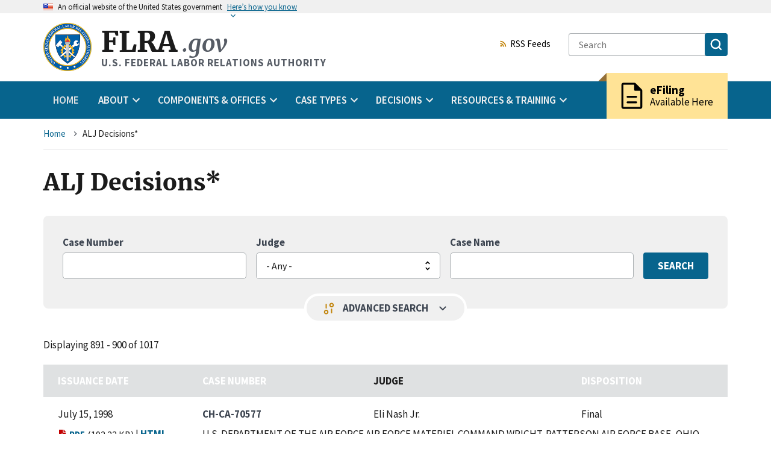

--- FILE ---
content_type: text/html; charset=UTF-8
request_url: https://www.flra.gov/decisions/alj-decisions?caseno=&amp%3Bfield_judge=All&amp%3Bparties=&amp%3Bkeys=&amp%3Bdisposition=All&amp%3Border=field_case_number&amp%3Bsort=asc&amp%3Bpage=12&field_judge=All&parties=&keys=&disposition=All&order=field_issuance_date&sort=desc&page=89
body_size: 69557
content:


<!DOCTYPE html>
<html lang="en" dir="ltr" prefix="og: https://ogp.me/ns#" class="no-js">
  <head>
    <meta charset="utf-8" />
<link rel="canonical" href="https://www.flra.gov/decisions/alj-decisions" />
<link rel="icon" href="themes/custom/fbase/favicon.ico" />
<link rel="icon" sizes="16x16" href="/themes/custom/fbase/images/favicon/favicon-16x16.png" />
<link rel="icon" sizes="32x32" href="/themes/custom/fbase/images/favicon/favicon-32x32.png" />
<link rel="icon" sizes="96x96" href="/themes/custom/fbase/images/favicon/favicon-96x96.png" />
<link rel="icon" sizes="192x192" href="/themes/custom/fbase/images/favicon/android-icon-192x192.png" />
<link rel="apple-touch-icon" href="/themes/custom/fbase/images/favicon/apple-icon-60x60.png" />
<link rel="apple-touch-icon" sizes="72x72" href="/themes/custom/fbase/images/favicon/apple-icon-72x72.png" />
<link rel="apple-touch-icon" sizes="76x76" href="/themes/custom/fbase/images/favicon/apple-icon-76x76.png" />
<link rel="apple-touch-icon" sizes="114x114" href="/themes/custom/fbase/images/favicon/apple-icon-114x114.png" />
<link rel="apple-touch-icon" sizes="120x120" href="/themes/custom/fbase/images/favicon/apple-icon-120x120.png" />
<link rel="apple-touch-icon" sizes="144x144" href="/themes/custom/fbase/images/favicon/apple-icon-144x144.png" />
<link rel="apple-touch-icon" sizes="152x152" href="/themes/custom/fbase/images/favicon/apple-icon-152x152.png" />
<link rel="apple-touch-icon" sizes="180x180" href="/themes/custom/fbase/images/favicon/apple-icon-180x180.png" />
<meta property="og:site_name" content="U.S. FEDERAL LABOR RELATIONS AUTHORITY" />
<meta property="og:title" content="ALJ Decisions*" />
<meta name="MobileOptimized" content="width" />
<meta name="HandheldFriendly" content="true" />
<meta name="viewport" content="width=device-width, initial-scale=1.0" />

    <title>ALJ Decisions* | U.S. FEDERAL LABOR RELATIONS AUTHORITY</title>
    <link rel="stylesheet" media="all" href="/core/misc/components/progress.module.css?t716w2" />
<link rel="stylesheet" media="all" href="/core/misc/components/ajax-progress.module.css?t716w2" />
<link rel="stylesheet" media="all" href="/core/modules/system/css/components/fieldgroup.module.css?t716w2" />
<link rel="stylesheet" media="all" href="/core/modules/system/css/components/container-inline.module.css?t716w2" />
<link rel="stylesheet" media="all" href="/core/modules/system/css/components/details.module.css?t716w2" />
<link rel="stylesheet" media="all" href="/core/modules/system/css/components/item-list.module.css?t716w2" />
<link rel="stylesheet" media="all" href="/core/modules/system/css/components/js.module.css?t716w2" />
<link rel="stylesheet" media="all" href="/core/modules/system/css/components/nowrap.module.css?t716w2" />
<link rel="stylesheet" media="all" href="/core/modules/system/css/components/position-container.module.css?t716w2" />
<link rel="stylesheet" media="all" href="/core/modules/system/css/components/reset-appearance.module.css?t716w2" />
<link rel="stylesheet" media="all" href="/core/modules/system/css/components/resize.module.css?t716w2" />
<link rel="stylesheet" media="all" href="/core/modules/system/css/components/system-status-counter.css?t716w2" />
<link rel="stylesheet" media="all" href="/core/modules/system/css/components/system-status-report-counters.css?t716w2" />
<link rel="stylesheet" media="all" href="/core/modules/system/css/components/system-status-report-general-info.css?t716w2" />
<link rel="stylesheet" media="all" href="/core/modules/system/css/components/tablesort.module.css?t716w2" />
<link rel="stylesheet" media="all" href="/core/modules/views/css/views.module.css?t716w2" />
<link rel="stylesheet" media="all" href="/modules/better_exposed_filters/css/better_exposed_filters.css?t716w2" />
<link rel="stylesheet" media="all" href="//fonts.googleapis.com/icon?family=Material+Icons" />
<link rel="stylesheet" media="all" href="/modules/paragraphs/css/paragraphs.unpublished.css?t716w2" />
<link rel="stylesheet" media="all" href="/themes/custom/fbase/dist/css/back-to-top.css?t716w2" />
<link rel="stylesheet" media="all" href="/themes/custom/fbase/dist/css/block.css?t716w2" />
<link rel="stylesheet" media="all" href="/themes/custom/fbase/dist/css/breadcrumb.css?t716w2" />
<link rel="stylesheet" media="all" href="/themes/custom/fbase/dist/css/icon-link.css?t716w2" />
<link rel="stylesheet" media="all" href="/themes/custom/fbase/dist/css/file.css?t716w2" />
<link rel="stylesheet" media="all" href="/themes/custom/fbase/dist/css/styles.css?t716w2" />
<link rel="stylesheet" media="all" href="/themes/custom/fbase/dist/css/pager.css?t716w2" />
<link rel="stylesheet" media="all" href="/themes/custom/fbase/dist/css/rss-feed.css?t716w2" />
<link rel="stylesheet" media="all" href="/themes/custom/fbase/dist/css/views-exposed-form.css?t716w2" />

    
  </head>
  <body  class="path-node not-front node-page node-page--node-type-landing-page" id="top--H56amiroZlk">
    
<div  class="c-skiplinks">
  <a href="#main" class="c-skiplinks__link u-visually-hidden u-focusable">Skip to main content</a>
</div>
    
      <div class="dialog-off-canvas-main-canvas" data-off-canvas-main-canvas>
    
<div  class="l-site-container">
    
      
<section  class="usa-banner" aria-label="Official government website">
  <div class="usa-accordion">  <header class="usa-banner__header">
    <div class="usa-banner__inner">
      <div class="grid-col-auto">
        <img class="usa-banner__header-flag" src="/themes/custom/fbase/dist/images/us_flag_small.png" alt="U.S. flag" />
      </div>
      <div class="grid-col-fill tablet:grid-col-auto">
        <p class="usa-banner__header-text"><span aria-hidden="true">An </span>official website of the United States government</p>
              <p class="usa-banner__header-action" aria-hidden="true">Here’s how you know</p></div>
        <button class="usa-accordion__button usa-banner__button" aria-expanded="false" aria-controls="gov-banner">
          <span class="usa-banner__button-text">Here’s how you know</span>
        </button>
          </div>
  </header>
      <div class="usa-banner__content usa-accordion__content" id="gov-banner">
      <div class="grid-row grid-gap-lg">
                  <div class="usa-banner__guidance tablet:grid-col-6">
            <img class="usa-banner__icon usa-media-block__img" src="/themes/custom/fbase/dist/images/icon-dot-gov.svg" alt="Dot gov">
            <div class="usa-media-block__body">
              <p>
                <strong>Official websites use .gov</strong>
                <br> A <strong>.gov</strong> website belongs to an official government organization in the United States.
              </p>
            </div>
          </div>
                  <div class="usa-banner__guidance tablet:grid-col-6">
            <img class="usa-banner__icon usa-media-block__img" src="/themes/custom/fbase/dist/images/icon-https.svg" alt="HTTPS">
            <div class="usa-media-block__body">
              <p>
                <strong>Secure .gov websites use HTTPS</strong>
                <br> A <strong>lock</strong> (<span class="icon-lock"><svg xmlns="http://www.w3.org/2000/svg" width="52" height="64" viewBox="0 0 52 64" class="usa-banner__lock-image" role="img" aria-labelledby="banner-lock-title banner-lock-description"><title id="banner-lock-title">Lock</title><desc id="banner-lock-description">A locked padlock</desc><path fill="#000000" fill-rule="evenodd" d="M26 0c10.493 0 19 8.507 19 19v9h3a4 4 0 0 1 4 4v28a4 4 0 0 1-4 4H4a4 4 0 0 1-4-4V32a4 4 0 0 1 4-4h3v-9C7 8.507 15.507 0 26 0zm0 8c-5.979 0-10.843 4.77-10.996 10.712L15 19v9h22v-9c0-6.075-4.925-11-11-11z"/></svg></span>) or <strong>https://</strong> means you’ve safely connected to the .gov website. Share sensitive information only on official, secure websites.
              </p>
            </div>
          </div>
              </div>
    </div>
  </div>
  </section>

  

  
<div class="usa-overlay"></div>
<header  class="usa-header usa-header--extended" role="banner">
            
<div  class="usa-navbar">
        

<div  id="block-fbase-branding" class="usa-logo">
      <a href="/" title="Home" rel="home">
      <img class="usa-logo__img" src="/themes/custom/fbase/logo.png" alt="Home" />
    </a>
    <em class="usa-logo__text">
    <a href="/" title="Home" aria-label="Home">
        FLRA<span>.gov</span>
    </a>

          <div class="usa-logo__slogan">
          U.S. FEDERAL LABOR RELATIONS AUTHORITY
      </div>
      </em>
</div>

      <button class="usa-menu-btn">Menu</button>
</div>

      

<nav  class="usa-nav" role="navigation" aria-label="Primary navigation">
  <div class="usa-nav__inner">  <button class="usa-nav__close">

<svg  class="c-icon" role="img"><title>Close</title><use href="/themes/custom/fbase/dist/images/sprite.svg#close"></use></svg></button>
            










  
  
    

  
            
<ul  data-region="navigation" class="c-menu c-menu--main usa-accordion">
  
                              
    
                        
        
    
    
    <li  class="c-menu__item">
              <a href="/" class="usa-nav__link c-menu__link" data-drupal-link-system-path="&lt;front&gt;">Home</a>
          </li>

  
                              
    
                                                        
                                                                                        
    
    
    <li  class="c-menu__item has-subnav is-expanded">
            
      <button  class="c-menu__link js-top-level has-subnav is-expanded usa-nav__link usa-accordion__button" aria-current="false" aria-expanded="false"><span>About</span></button>
      <ul  class="c-menu c-menu__subnav c-menu__dropdown-wrapper" hidden>
        <li  class="c-menu__item">
                              <a href="/about" class="c-menu__link c-menu__link--subheader" data-drupal-link-system-path="node/66159">About</a>
          <ul  class="c-menu">
      
    
    
    
    
    
    
    
    
    <li  class="c-menu__item">
              <a href="/about/introduction-flra" class="c-menu__link" aria-current="false" data-drupal-link-system-path="node/65917">Introduction to the FLRA</a>
      
          </li>
      
    
    
    
    
    
    
    
    
    <li  class="c-menu__item">
              <a href="/about/mission" class="c-menu__link" aria-current="false" data-drupal-link-system-path="node/65919">Mission</a>
      
          </li>
      
    
    
    
    
    
    
    
    
    <li  class="c-menu__item">
              <a href="/about/budget-performance" class="c-menu__link" aria-current="false" data-drupal-link-system-path="node/66079">Budget &amp; Performance</a>
      
          </li>
      
    
    
    
    
    
    
    
    
    <li  class="c-menu__item">
              <a href="/about/organizational-chart" class="c-menu__link" aria-current="false" data-drupal-link-system-path="node/66160">Organizational Chart</a>
      
          </li>
      
    
    
    
    
    
    
    
    
    <li  class="c-menu__item">
              <a href="/about/flra-leadership" class="c-menu__link" aria-current="false" data-drupal-link-system-path="node/66161">FLRA Leadership</a>
      
          </li>
      
    
    
    
    
    
    
    
    
    <li  class="c-menu__item">
              <a href="/press_releases" title="" class="c-menu__link" aria-current="false" data-drupal-link-system-path="node/79766">Press Releases</a>
      
          </li>
      
    
    
    
    
    
    
    
    
    <li  class="c-menu__item">
              <a href="/about/public-affairs" class="c-menu__link" aria-current="false" data-drupal-link-system-path="node/66156">Public Affairs</a>
      
          </li>
      
    
    
    
    
    
    
    
    
    <li  class="c-menu__item">
              <a href="https://www.usajobs.gov/Search/Results?a=AU00" title="" class="c-menu__link" aria-current="false">FLRA Job Postings</a>
      
          </li>
  </ul>
        </li>
              </ul>
          </li>

  
                              
    
                                                        
                            
    
    
    <li  class="c-menu__item has-subnav is-expanded">
            
      <button  class="c-menu__link js-top-level has-subnav is-expanded usa-nav__link usa-accordion__button" aria-current="false" aria-expanded="false"><span>Components &amp; Offices</span></button>
      <ul  class="c-menu c-menu__subnav c-menu__dropdown-wrapper" hidden>
        <li  class="c-menu__item">
                              <a href="/components-offices" class="c-menu__link c-menu__link--header" data-drupal-link-system-path="node/66162">Components &amp; Offices</a>
          <ul  class="c-menu c-menu__submenu-wrapper">
      
    
    
              
    
    
    
    
    
    <li  class="c-menu__item">
              <a href="/components-offices/components" title="" class="c-menu__link c-menu__link--subheader" aria-current="false" data-drupal-link-system-path="node/66163">Components</a>
      
              <ul  class="c-menu">
      
    
    
    
    
    
    
    
    
    <li  class="c-menu__item">
              <a href="/components-offices/components/authority" class="c-menu__link" aria-current="false" data-drupal-link-system-path="node/66064">The Authority</a>
      
          </li>
      
    
    
    
    
    
    
    
    
    <li  class="c-menu__item">
              <a href="/components-offices/components/office-general-counsel-ogc" class="c-menu__link" aria-current="false" data-drupal-link-system-path="node/66157">Office of the General Counsel</a>
      
          </li>
      
    
    
    
    
    
    
    
    
    <li  class="c-menu__item">
              <a href="/components-offices/components/federal-service-impasses-panel-fsip-or-panel" class="c-menu__link" aria-current="false" data-drupal-link-system-path="node/66010">The Federal Service Impasses Panel</a>
      
          </li>
  </ul>
          </li>
      
    
    
              
    
    
    
    
    
    <li  class="c-menu__item">
              <a href="/components-offices/offices" class="c-menu__link c-menu__link--subheader" aria-current="false" data-drupal-link-system-path="node/66164">Offices</a>
      
              <ul  class="c-menu">
      
    
    
    
    
    
    
    
    
    <li  class="c-menu__item">
              <a href="/components-offices/offices/office-administrative-law-judges" class="c-menu__link" aria-current="false" data-drupal-link-system-path="node/66088">Administrative Law Judges</a>
      
          </li>
      
    
    
    
    
    
    
    
    
    <li  class="c-menu__item">
              <a href="/components-offices/offices/office-case-intake-and-publication-cip" class="c-menu__link" aria-current="false" data-drupal-link-system-path="node/66076">Case Intake and Publication</a>
      
          </li>
      
    
    
    
    
    
    
    
    
    <li  class="c-menu__item">
              <a href="/components-offices/offices/office-executive-director" class="c-menu__link" aria-current="false" data-drupal-link-system-path="node/66070">The Executive Director</a>
      
          </li>
      
    
    
    
    
    
    
    
    
    <li  class="c-menu__item">
              <a href="/components-offices/offices/office-inspector-general" class="c-menu__link" aria-current="false" data-drupal-link-system-path="node/66144">Inspector General</a>
      
          </li>
      
    
    
    
    
    
    
    
    
    <li  class="c-menu__item">
              <a href="/components-offices/offices/legislative-and-public-affairs" class="c-menu__link" aria-current="false" data-drupal-link-system-path="node/78947">Legislative &amp; Public Affairs</a>
      
          </li>
      
    
    
    
    
    
    
    
    
    <li  class="c-menu__item">
              <a href="/components-offices/offices/office-solicitor" class="c-menu__link" aria-current="false" data-drupal-link-system-path="node/66120">The Solicitor</a>
      
          </li>
  </ul>
          </li>
  </ul>
        </li>
              </ul>
          </li>

  
                              
    
                                                        
                                                                              
    
    
    <li  class="c-menu__item has-subnav is-expanded">
            
      <button  class="c-menu__link js-top-level has-subnav is-expanded usa-nav__link usa-accordion__button" aria-current="false" aria-expanded="false"><span>Case Types</span></button>
      <ul  class="c-menu c-menu__subnav c-menu__dropdown-wrapper" hidden>
        <li  class="c-menu__item">
                              <a href="/cases" class="c-menu__link c-menu__link--subheader" data-drupal-link-system-path="node/65874">Case Types</a>
          <ul  class="c-menu">
      
    
    
    
    
    
    
    
    
    <li  class="c-menu__item">
              <a href="/cases/file-case" class="c-menu__link" aria-current="false" data-drupal-link-system-path="node/66127">File a Case</a>
      
          </li>
      
    
    
    
    
    
    
    
    
    <li  class="c-menu__item">
              <a href="/cases/unfair-labor-practice" class="c-menu__link" aria-current="false" data-drupal-link-system-path="node/66094">Unfair Labor Practice</a>
      
          </li>
      
    
    
    
    
    
    
    
    
    <li  class="c-menu__item">
              <a href="/cases/representation" class="c-menu__link" aria-current="false" data-drupal-link-system-path="node/66066">Representation</a>
      
          </li>
      
    
    
    
    
    
    
    
    
    <li  class="c-menu__item">
              <a href="/cases/arbitration" class="c-menu__link" aria-current="false" data-drupal-link-system-path="node/66065">Arbitration</a>
      
          </li>
      
    
    
    
    
    
    
    
    
    <li  class="c-menu__item">
              <a href="/cases/negotiability" class="c-menu__link" aria-current="false" data-drupal-link-system-path="node/66068">Negotiability</a>
      
          </li>
      
    
    
    
    
    
    
    
    
    <li  class="c-menu__item">
              <a href="/cases/negotiation-impasse" class="c-menu__link" aria-current="false" data-drupal-link-system-path="node/65816">Negotiation Impasse</a>
      
          </li>
      
    
    
    
    
    
    
    
    
    <li  class="c-menu__item">
              <a href="/cases/other-types" class="c-menu__link" aria-current="false" data-drupal-link-system-path="node/65436">Other Types</a>
      
          </li>
  </ul>
        </li>
              </ul>
          </li>

  
                              
    
                                                        
                                                                    
    
    
    <li  class="c-menu__item has-subnav is-expanded">
            
      <button  class="c-menu__link js-top-level has-subnav is-expanded usa-nav__link usa-accordion__button" aria-current="false" aria-expanded="false"><span>Decisions</span></button>
      <ul  class="c-menu c-menu__subnav c-menu__dropdown-wrapper" hidden>
        <li  class="c-menu__item">
                              <a href="/decisions" class="c-menu__link c-menu__link--subheader" data-drupal-link-system-path="node/66111">Decisions</a>
          <ul  class="c-menu">
      
    
    
    
    
    
    
    
    
    <li  class="c-menu__item">
              <a href="/decisions/authority-decisions" title="" class="c-menu__link" aria-current="false" data-drupal-link-system-path="node/79771">Authority Decisions</a>
      
          </li>
      
    
    
    
    
    
    
    
    
    <li  class="c-menu__item">
              <a href="/decisions/alj-decisions" title="" class="c-menu__link" aria-current="false" data-drupal-link-system-path="node/79776">Administrative Law Judges Decisions</a>
      
          </li>
      
    
    
    
    
    
    
    
    
    <li  class="c-menu__item">
              <a href="/decisions/fsip-decisions" title="" class="c-menu__link" aria-current="false" data-drupal-link-system-path="node/79781">Federal Service Impasses Panel Decisions</a>
      
          </li>
      
    
    
    
    
    
    
    
    
    <li  class="c-menu__item">
              <a href="/decisions/office-of-solicitor-decisions" title="" class="c-menu__link" aria-current="false" data-drupal-link-system-path="node/79786">Solicitor&#039;s Briefs and Court Decisions</a>
      
          </li>
      
    
    
    
    
    
    
    
    
    <li  class="c-menu__item">
              <a href="/decisions/archival-decisions-legislative-history-foreign-service-decisions" class="c-menu__link" aria-current="false" data-drupal-link-system-path="node/66174">Archival Decisions, Legislative History, &amp; Foreign Service Decisions</a>
      
          </li>
      
    
    
    
    
    
    
    
    
    <li  class="c-menu__item">
              <a href="/decisions/quarterly-digest-authority-decisions" class="c-menu__link" aria-current="false" data-drupal-link-system-path="node/78761">Quarterly Digest of Authority Decisions</a>
      
          </li>
  </ul>
        </li>
              </ul>
          </li>

  
                              
    
                                                        
                            
    
    
    <li  class="c-menu__item has-subnav is-expanded">
            
      <button  class="c-menu__link js-top-level has-subnav is-expanded usa-nav__link usa-accordion__button" aria-current="false" aria-expanded="false"><span>Resources &amp; Training</span></button>
      <ul  class="c-menu c-menu__subnav c-menu__dropdown-wrapper" hidden>
        <li  class="c-menu__item">
                              <a href="/resources-training" class="c-menu__link c-menu__link--header" data-drupal-link-system-path="node/66168">Resources &amp; Training</a>
          <ul  class="c-menu c-menu__submenu-wrapper">
      
    
    
              
    
    
    
    
    
    <li  class="c-menu__item">
              <a href="/resources-training/resources" class="c-menu__link c-menu__link--subheader" aria-current="false" data-drupal-link-system-path="node/66169">Resources</a>
      
              <ul  class="c-menu">
      
    
    
    
    
    
    
    
    
    <li  class="c-menu__item">
              <a href="/decisions/quarterly-digest-authority-decisions" title="" class="c-menu__link" aria-current="false" data-drupal-link-system-path="node/78761">Quarterly Digest of Authority Decisions</a>
      
          </li>
      
    
    
    
    
    
    
    
    
    <li  class="c-menu__item">
              <a href="/resources-training/resources/statute-regulations" class="c-menu__link" aria-current="false" data-drupal-link-system-path="node/65875">The Statute &amp; Regulations</a>
      
          </li>
      
    
    
    
    
    
    
    
    
    <li  class="c-menu__item">
              <a href="/resources-training/resources/information-case-type" class="c-menu__link" aria-current="false" data-drupal-link-system-path="node/77986">Information by Case Type</a>
      
          </li>
      
    
    
    
    
    
    
    
    
    <li  class="c-menu__item">
              <a href="/resources-training/resources/policy-statements" class="c-menu__link" aria-current="false" data-drupal-link-system-path="node/78777">Policy Statements</a>
      
          </li>
      
    
    
    
    
    
    
    
    
    <li  class="c-menu__item">
              <a href="/resources-training/resources/guides-manuals" class="c-menu__link" aria-current="false" data-drupal-link-system-path="node/66173">Guides &amp; Manuals</a>
      
          </li>
      
    
    
    
    
    
    
    
    
    <li  class="c-menu__item">
              <a href="/resources-training/resources/forms-checklists" class="c-menu__link" aria-current="false" data-drupal-link-system-path="node/66096">Forms &amp; Checklists</a>
      
          </li>
      
    
    
    
    
    
    
    
    
    <li  class="c-menu__item">
              <a href="/resources-training/resources/alternative-dispute-resolution" class="c-menu__link" aria-current="false" data-drupal-link-system-path="node/65997">Alternative Dispute Resolution</a>
      
          </li>
  </ul>
          </li>
      
    
    
              
    
    
    
    
    
    <li  class="c-menu__item">
              <a href="/resources-training/training" class="c-menu__link c-menu__link--subheader" aria-current="false" data-drupal-link-system-path="node/66113">Training</a>
      
              <ul  class="c-menu">
      
    
    
    
    
    
    
    
    
    <li  class="c-menu__item">
              <a href="/resources-training/training/upcoming-flra-training" class="c-menu__link" aria-current="false" data-drupal-link-system-path="node/78568">Upcoming FLRA Training</a>
      
          </li>
      
    
    
    
    
    
    
    
    
    <li  class="c-menu__item">
              <a href="/resources-training/training/training-contacts" class="c-menu__link" aria-current="false" data-drupal-link-system-path="node/66136">Training Contacts</a>
      
          </li>
      
    
    
    
    
    
    
    
    
    <li  class="c-menu__item">
              <a href="https://www.youtube.com/c/FederalLaborRelationsAuthority" title="" class="c-menu__link" aria-current="false">FLRA on YouTube</a>
      
          </li>
      
    
    
    
    
    
    
    
    
    <li  class="c-menu__item">
              <a href="/resources-training/training/course-materials" class="c-menu__link" aria-current="false" data-drupal-link-system-path="node/66199">Course Materials</a>
      
          </li>
      
    
    
    
    
    
    
    
    
    <li  class="c-menu__item">
              <a href="/resources-training/training/video-training" class="c-menu__link" aria-current="false" data-drupal-link-system-path="node/79123">Video Training</a>
      
          </li>
      
    
    
    
    
    
    
    
    
    <li  class="c-menu__item">
              <a href="/resources-training/training/customer-feedback" class="c-menu__link" aria-current="false" data-drupal-link-system-path="node/66198">Customer Feedback</a>
      
          </li>
  </ul>
          </li>
  </ul>
        </li>
              </ul>
          </li>

  </ul>



  
  
  
  



          <div class="usa-nav__secondary">
                              




        
  <a  class="c-icon-link c-rss-feed" href="/feeds"><svg  class="c-icon  c-icon-link__icon is-spaced-after" role="img"><use href="/themes/custom/fbase/dist/images/sprite.svg#rss_feed"></use></svg>RSS Feeds</a>

                            
<form  class="usa-search"  action="/search">
  <div role="search">
    <label class="usa-sr-only" for="">Search</label>
    <input class="usa-input" id="" type="search" name="keys" placeholder="Search">
    <button class="usa-button" type="submit">
      <span class="usa-sr-only">Search</span>
      <img src="/themes/custom/fbase/dist/images/usa-icons-bg/search.svg" class="usa-search__submit-icon" alt="Search">
    </button>
  </div>
</form>
            </div>

          <div class="efiling_wrapper">
      <a href="https://efile.flra.gov/representatives/sign_in" class="efiling" target="__blank">
            <div class="material-icons">description</div>
        <div class="efiling_content">
      <div class="heading">eFiling</div>
      <span>Available Here</span>
    </div>
      </a>
  </div>
          </div></nav>
      </header>

    

<div  class="l-breadcrumb">
          










  
  
    

  
              





<nav  aria-labelledby="breadcrumb-label--cMunxl1IPP0" class="c-breadcrumb" role="navigation">
  <div class="l-constrain">
    <h2
       id="breadcrumb-label--cMunxl1IPP0" class="c-breadcrumb__title  u-visually-hidden">Breadcrumb</h2>
    <ol class="c-breadcrumb__list">
              <li class="c-breadcrumb__item">
                      <a class="c-breadcrumb__link" href="/">Home</a>
          
            

<svg  class="c-icon  c-icon--pager is-spaced-before" role="img"><use href="/themes/custom/fbase/dist/images/sprite.svg#navigate_next"></use></svg>
        </li>
              <li class="c-breadcrumb__item">
                      <span aria-current="page">
              ALJ Decisions*
            </span>
          
            

<svg  class="c-icon  c-icon--pager is-spaced-before" role="img"><use href="/themes/custom/fbase/dist/images/sprite.svg#navigate_next"></use></svg>
        </li>
          </ol>
  </div>
</nav>

  
  
  
  

      </div>


  

  

  <main id="main" class="c-main" role="main" tabindex="-1">
      
    

<div  class="l-content">
      <div >
          










  
  
    

  
            



    
  

  <div class="l-constrain">


<article  class="c-article">
  
      
<h1  class="c-page-title">
<span>ALJ Decisions*</span>
</h1>
    

  
                  <div data-drupal-messages-fallback class="hidden"></div>







  <div  id="block-fbase-local-tasks" class="c-block">

      <div  class="l-constrain">
  
  
    

      <div  class="c-block__content">
  
      
  
      </div>
  
      </div>
  
  </div>


      
  
      


<div  class="c-field">
  <div class="c-field__content">
  <div class="search-form-wrapper">
    









  
  
    

  
      
    
    <form action="/decisions/alj-decisions" method="get" id="views-exposed-form-search-block-alj-decisions-block-1" accept-charset="UTF-8">
  





<div class="search-form js-search-form">

  
  <div class="search-form__basic">

    <div class="search-form__basic_fields">
        





<div  class="c-form-item c-form-item--text       c-form-item--id-case-number js-form-item js-form-type-textfield js-form-item-case-number">
      




<label  for="edit-case-number--2" class="c-form-item__label">
  Case Number

  
  </label>

  
  <input  data-drupal-selector="edit-case-number" type="text" id="edit-case-number--2" name="case_number" value="" size="30" maxlength="128" class="c-form-item__text">
  
  
  </div>

  





<div  class="c-form-item c-form-item--select       c-form-item--id-judge js-form-item js-form-type-select js-form-item-judge">
      




<label  for="edit-judge--2" class="c-form-item__label">
  Judge

  
  </label>

  
  <select  data-drupal-selector="edit-judge" id="edit-judge--2" name="judge" class="c-form-item__select c-form-item--select"><option value="All" selected="selected">- Any -</option><option value="35">Leisha Self</option><option value="33">William B. Devaney</option><option value="32">Susan E. Jelen</option><option value="31">Samuel A. Chaitovitz</option><option value="30">Salvatore J. Arrigo</option><option value="24">Eli Nash Jr.</option><option value="34">David L. Welch</option><option value="23">Charles R. Center</option><option value="25">Garvin Lee Oliver</option><option value="26">Jesse Etelson</option><option value="29">Richard A. Pearson</option><option value="28">Paul B. Lang</option><option value="27">John H. Fenton</option><option value="22">Burton S. Sternburg</option></select>
  
  
  </div>

  





<div  class="c-form-item c-form-item--text       c-form-item--id-title js-form-item js-form-type-textfield js-form-item-title">
      




<label  for="edit-title--2" class="c-form-item__label">
  Case Name

  
  </label>

  
  <input  data-drupal-selector="edit-title" type="text" id="edit-title--2" name="title" value="" size="30" maxlength="128" class="c-form-item__text">
  
  
  </div>


    </div>

    <div class="search-form__basic-submit">
        





  

















<input  data-drupal-selector="edit-submit-search-block-alj-decisions-2" type="submit" id="edit-submit-search-block-alj-decisions--2" value="Search" class="c-button js-form-submit c-form-item__submit">



    </div>

  </div>

      <div class="search-form__advanced closed">
        





<div  class="c-form-item c-form-item--text       c-form-item--id-decision-text js-form-item js-form-type-textfield js-form-item-decision-text">
      




<label  for="edit-decision-text--2" class="c-form-item__label">
  Decision Text

  
  </label>

  
  <input  data-drupal-selector="edit-decision-text" type="text" id="edit-decision-text--2" name="decision_text" value="" size="30" maxlength="128" class="c-form-item__text">
  
  
  </div>

  





<div  class="c-form-item c-form-item--select       c-form-item--id-disposition js-form-item js-form-type-select js-form-item-disposition">
      




<label  for="edit-disposition--2" class="c-form-item__label">
  Disposition

  
  </label>

  
  <select  data-drupal-selector="edit-disposition" id="edit-disposition--2" name="disposition" class="c-form-item__select c-form-item--select"><option value="All" selected="selected">- Any -</option><option value="final">Final</option><option value="pending">Pending</option><option value="remand">On Remand</option></select>
  
  
  </div>



      <div class="search-form__advanced-submit">
          
<div data-drupal-selector="edit-actions" class="form-actions js-form-wrapper" id="edit-actions--2">





  

















<input  data-drupal-selector="edit-submit-search-block-alj-decisions-2" type="submit" id="edit-submit-search-block-alj-decisions--2" value="Search" class="c-button js-form-submit c-form-item__submit">







  

















<input  data-drupal-selector="edit-reset-search-block-alj-decisions-2" type="submit" id="edit-reset-search-block-alj-decisions--2" name="reset" value="Clear All Filters" class="c-button js-form-submit c-form-item__submit">

</div>


      </div>
    </div>

    <div class="toggle-advanced-search" aria-expanded="false">
      <span class="material-icons filter">page_info</span>
      Advanced search
      <span class="material-icons arrow">keyboard_arrow_down</span>
    </div>
  </div>



</form>

  
  
  

  </div>
  <div class="c-paragraph c-paragraph--type-search-block c-paragraph--view-mode-default">
    




<div  class="c-field c-field--name-search-view c-field--type-viewsreference c-field--label-hidden">
  <div class="c-field__content">



<div  class="c-view c-view--search-block-alj-decisions c-view--display-block_1 view js-view-dom-id-240ce530da5cc988baa11f2d4663e7c154c90d79cb02c60343013016640fb5bf">
  
  
  

  
      <div class="c-view__header">Displaying 891 - 900 of 1017</div>
  
  

  


<div  class="search-table search-table__alj-decision usa-table--stacked">
  <table class="cols-8">

    
          <thead>
        <tr>
                                                                                                                                    <th  id="view-issuance-date-table-column" class="views-field views-field-issuance-date" scope="col"><a href="?caseno=&amp;amp%3Bfield_judge=All&amp;amp%3Bparties=&amp;amp%3Bkeys=&amp;amp%3Bdisposition=All&amp;amp%3Border=field_case_number&amp;amp%3Bsort=asc&amp;amp%3Bpage=12&amp;field_judge=All&amp;parties=&amp;keys=&amp;disposition=All&amp;page=89&amp;case_number=&amp;judge=All&amp;title=&amp;decision_text=&amp;order=issuance_date&amp;sort=desc" title="sort by Issuance Date" rel="nofollow">Issuance Date</a></th>
                                                                                    <th  id="view-case-number-1-table-column" class="views-field views-field-case-number-1" scope="col"><a href="?caseno=&amp;amp%3Bfield_judge=All&amp;amp%3Bparties=&amp;amp%3Bkeys=&amp;amp%3Bdisposition=All&amp;amp%3Border=field_case_number&amp;amp%3Bsort=asc&amp;amp%3Bpage=12&amp;field_judge=All&amp;parties=&amp;keys=&amp;disposition=All&amp;page=89&amp;case_number=&amp;judge=All&amp;title=&amp;decision_text=&amp;order=case_number_1&amp;sort=asc" title="sort by Case Number" rel="nofollow">Case Number</a></th>
                                                                                    <th  id="view-judge-table-column" class="views-field views-field-judge" scope="col">Judge</th>
                                                                                    <th  id="view-disposition-table-column" class="views-field views-field-disposition" scope="col"><a href="?caseno=&amp;amp%3Bfield_judge=All&amp;amp%3Bparties=&amp;amp%3Bkeys=&amp;amp%3Bdisposition=All&amp;amp%3Border=field_case_number&amp;amp%3Bsort=asc&amp;amp%3Bpage=12&amp;field_judge=All&amp;parties=&amp;keys=&amp;disposition=All&amp;page=89&amp;case_number=&amp;judge=All&amp;title=&amp;decision_text=&amp;order=disposition&amp;sort=asc" title="sort by Disposition" rel="nofollow">Disposition</a></th>
                                                                                                                                                                                                                  </tr>
      </thead>
    
    <tbody>
                    <tr class="group-one first">
      <td headers="view-issuance-date-table-column" class="views-field-issuance-date"><div class="label">Issuance Date</div><time datetime="1998-07-15T12:00:00Z">July 15, 1998</time>
</td>
      <td headers="view-case-number-1-table-column" class="views-field-case-number-1"><div class="label">Case Number</div>CH-CA-70577</td>
      <td headers="view-judge-table-column" class="views-field-judge"><div class="label">Judge</div>Eli Nash Jr.</td>
      <td headers="view-disposition-table-column" class="views-field-disposition"><div class="label">Disposition</div>Final</td>
    </tr>
    <tr class="group-one last">
      <td>
                          


<div  class="c-field">
  <div class="c-field__content">



<span  class="c-file c-file--mime-application-pdf c-file--application-pdf c-file">

        
  <a  class="c-icon-link c-file__link" href="/system/files/alj_decisions/ch-70577.ca.wpd.pdf"><svg  class="c-icon  c-icon-link__icon is-spaced-after" role="img"><use href="/themes/custom/fbase/dist/images/sprite.svg#pdf"></use></svg>PDF</a>
      <span class="c-file__size">(192.23 KB)</span>
  </span>
</div></div>

          |
                <a href="https://www.flra.gov/decisions/alj-decisions/us-department-air-force-air-force-materiel-command-wright-patterson-air" class="html-link">HTML</a>
      </td>
      <td colspan="4">
        U.S. DEPARTMENT OF THE AIR FORCE AIR FORCE MATERIEL COMMAND WRIGHT-PATTERSON AIR FORCE BASE, OHIO and INTERNATIONAL ASSOCIATION OF FIREFIGHTERS, LOCAL F-88
      </td>
    </tr>
              <tr class="group-two first">
      <td headers="view-issuance-date-table-column" class="views-field-issuance-date"><div class="label">Issuance Date</div><time datetime="1997-11-26T12:00:00Z">November 26, 1997</time>
</td>
      <td headers="view-case-number-1-table-column" class="views-field-case-number-1"><div class="label">Case Number</div>CH-CA-70255</td>
      <td headers="view-judge-table-column" class="views-field-judge"><div class="label">Judge</div>Samuel A. Chaitovitz</td>
      <td headers="view-disposition-table-column" class="views-field-disposition"><div class="label">Disposition</div>Final</td>
    </tr>
    <tr class="group-two last">
      <td>
                          


<div  class="c-field">
  <div class="c-field__content">



<span  class="c-file c-file--mime-application-pdf c-file--application-pdf c-file">

        
  <a  class="c-icon-link c-file__link" href="/system/files/alj_decisions/ch-70255.ca.wpd.pdf"><svg  class="c-icon  c-icon-link__icon is-spaced-after" role="img"><use href="/themes/custom/fbase/dist/images/sprite.svg#pdf"></use></svg>PDF</a>
      <span class="c-file__size">(190.77 KB)</span>
  </span>
</div></div>

          |
                <a href="https://www.flra.gov/decisions/alj-decisions/us-department-veterans-affairs-and-american-federation-government-0" class="html-link">HTML</a>
      </td>
      <td colspan="4">
        U.S. DEPARTMENT OF VETERANS AFFAIRS and AMERICAN FEDERATION OF GOVERNMENT EMPLOYEES LOCAL 2400, AFL-CIO
      </td>
    </tr>
              <tr class="group-one first">
      <td headers="view-issuance-date-table-column" class="views-field-issuance-date"><div class="label">Issuance Date</div><time datetime="1996-08-21T12:00:00Z">August 21, 1996</time>
</td>
      <td headers="view-case-number-1-table-column" class="views-field-case-number-1"><div class="label">Case Number</div>DA-CA-50654</td>
      <td headers="view-judge-table-column" class="views-field-judge"><div class="label">Judge</div>Eli Nash Jr.</td>
      <td headers="view-disposition-table-column" class="views-field-disposition"><div class="label">Disposition</div>Final</td>
    </tr>
    <tr class="group-one last">
      <td>
                          


<div  class="c-field">
  <div class="c-field__content">



<span  class="c-file c-file--mime-application-pdf c-file--application-pdf c-file">

        
  <a  class="c-icon-link c-file__link" href="/system/files/alj_decisions/da-50654.ca.wpd.pdf"><svg  class="c-icon  c-icon-link__icon is-spaced-after" role="img"><use href="/themes/custom/fbase/dist/images/sprite.svg#pdf"></use></svg>PDF</a>
      <span class="c-file__size">(72.45 KB)</span>
  </span>
</div></div>

          |
                <a href="https://www.flra.gov/decisions/alj-decisions/department-veterans-affairs-medical-center-new-orleans-louisiana-and" class="html-link">HTML</a>
      </td>
      <td colspan="4">
        DEPARTMENT OF VETERANS AFFAIRS MEDICAL CENTER NEW ORLEANS, LOUISIANA and NATIONAL FEDERATION OF FEDERAL EMPLOYEES, LOCAL 1904
      </td>
    </tr>
              <tr class="group-two first">
      <td headers="view-issuance-date-table-column" class="views-field-issuance-date"><div class="label">Issuance Date</div><time datetime="2010-03-04T12:00:00Z">March 04, 2010</time>
</td>
      <td headers="view-case-number-1-table-column" class="views-field-case-number-1"><div class="label">Case Number</div>CH-CA-09-0186</td>
      <td headers="view-judge-table-column" class="views-field-judge"><div class="label">Judge</div>Susan E. Jelen</td>
      <td headers="view-disposition-table-column" class="views-field-disposition"><div class="label">Disposition</div>Final</td>
    </tr>
    <tr class="group-two last">
      <td>
                          


<div  class="c-field">
  <div class="c-field__content">



<span  class="c-file c-file--mime-application-pdf c-file--application-pdf c-file">

        
  <a  class="c-icon-link c-file__link" href="/system/files/alj_decisions/CH-CA-09-0186.Final.doc.pdf"><svg  class="c-icon  c-icon-link__icon is-spaced-after" role="img"><use href="/themes/custom/fbase/dist/images/sprite.svg#pdf"></use></svg>PDF</a>
      <span class="c-file__size">(164.08 KB)</span>
  </span>
</div></div>

          |
                <a href="https://www.flra.gov/decisions/alj-decisions/us-department-veterans-affairs-medical-center-battle-creek-michigan-and" class="html-link">HTML</a>
      </td>
      <td colspan="4">
        U.S. DEPARTMENT OF VETERANS AFFAIRS MEDICAL CENTER BATTLE CREEK, MICHIGAN and AMERICAN FEDERATION OF GOVERNMENT EMPLOYEES, LOCAL 1629, AFL-CIO
      </td>
    </tr>
              <tr class="group-one first">
      <td headers="view-issuance-date-table-column" class="views-field-issuance-date"><div class="label">Issuance Date</div><time datetime="1995-07-28T12:00:00Z">July 28, 1995</time>
</td>
      <td headers="view-case-number-1-table-column" class="views-field-case-number-1"><div class="label">Case Number</div>DA-CA-20395</td>
      <td headers="view-judge-table-column" class="views-field-judge"><div class="label">Judge</div>Garvin Lee Oliver</td>
      <td headers="view-disposition-table-column" class="views-field-disposition"><div class="label">Disposition</div>Final</td>
    </tr>
    <tr class="group-one last">
      <td>
                          


<div  class="c-field">
  <div class="c-field__content">



<span  class="c-file c-file--mime-application-pdf c-file--application-pdf c-file">

        
  <a  class="c-icon-link c-file__link" href="/system/files/alj_decisions/da-20395.ca.wpd.pdf"><svg  class="c-icon  c-icon-link__icon is-spaced-after" role="img"><use href="/themes/custom/fbase/dist/images/sprite.svg#pdf"></use></svg>PDF</a>
      <span class="c-file__size">(160.35 KB)</span>
  </span>
</div></div>

          |
                <a href="https://www.flra.gov/decisions/alj-decisions/24th-combat-support-group-howard-air-force-base-republic-panama-and" class="html-link">HTML</a>
      </td>
      <td colspan="4">
        24TH COMBAT SUPPORT GROUP HOWARD AIR FORCE BASE REPUBLIC OF PANAMA and UNLICENSED DIVISION OF DISTRICT NO. 1 - MEBA/NMU
      </td>
    </tr>
              <tr class="group-two first">
      <td headers="view-issuance-date-table-column" class="views-field-issuance-date"><div class="label">Issuance Date</div><time datetime="2005-03-08T12:00:00Z">March 08, 2005</time>
</td>
      <td headers="view-case-number-1-table-column" class="views-field-case-number-1"><div class="label">Case Number</div>BN-CA-04-0291</td>
      <td headers="view-judge-table-column" class="views-field-judge"><div class="label">Judge</div>Richard A. Pearson</td>
      <td headers="view-disposition-table-column" class="views-field-disposition"><div class="label">Disposition</div>Final</td>
    </tr>
    <tr class="group-two last">
      <td>
                          


<div  class="c-field">
  <div class="c-field__content">



<span  class="c-file c-file--mime-application-pdf c-file--application-pdf c-file">

        
  <a  class="c-icon-link c-file__link" href="/system/files/alj_decisions/BN-CA-04-0291.wpd.pdf"><svg  class="c-icon  c-icon-link__icon is-spaced-after" role="img"><use href="/themes/custom/fbase/dist/images/sprite.svg#pdf"></use></svg>PDF</a>
      <span class="c-file__size">(174.26 KB)</span>
  </span>
</div></div>

          |
                <a href="https://www.flra.gov/decisions/alj-decisions/us-department-justice-executive-office-immigration-review-new-york-new-york" class="html-link">HTML</a>
      </td>
      <td colspan="4">
        U.S. DEPARTMENT OF JUSTICE EXECUTIVE OFFICE FOR IMMIGRATION REVIEW NEW YORK, NEW YORK and AMERICAN FEDERATION OF GOVERNMENT EMPLOYEES, LOCAL 286
      </td>
    </tr>
              <tr class="group-one first">
      <td headers="view-issuance-date-table-column" class="views-field-issuance-date"><div class="label">Issuance Date</div><time datetime="1999-10-08T12:00:00Z">October 08, 1999</time>
</td>
      <td headers="view-case-number-1-table-column" class="views-field-case-number-1"><div class="label">Case Number</div>CH-CA-80709</td>
      <td headers="view-judge-table-column" class="views-field-judge"><div class="label">Judge</div>William B. Devaney</td>
      <td headers="view-disposition-table-column" class="views-field-disposition"><div class="label">Disposition</div>Final</td>
    </tr>
    <tr class="group-one last">
      <td>
                          


<div  class="c-field">
  <div class="c-field__content">



<span  class="c-file c-file--mime-application-pdf c-file--application-pdf c-file">

        
  <a  class="c-icon-link c-file__link" href="/system/files/alj_decisions/ch-807~1.wpd.pdf"><svg  class="c-icon  c-icon-link__icon is-spaced-after" role="img"><use href="/themes/custom/fbase/dist/images/sprite.svg#pdf"></use></svg>PDF</a>
      <span class="c-file__size">(175.58 KB)</span>
  </span>
</div></div>

          |
                <a href="https://www.flra.gov/decisions/alj-decisions/us-department-treasury-internal-revenue-service-and-national-treasury-0" class="html-link">HTML</a>
      </td>
      <td colspan="4">
        U.S. DEPARTMENT OF TREASURY INTERNAL REVENUE SERVICE and NATIONAL TREASURY EMPLOYEES UNION
      </td>
    </tr>
              <tr class="group-two first">
      <td headers="view-issuance-date-table-column" class="views-field-issuance-date"><div class="label">Issuance Date</div><time datetime="2004-10-27T12:00:00Z">October 27, 2004</time>
</td>
      <td headers="view-case-number-1-table-column" class="views-field-case-number-1"><div class="label">Case Number</div>DA-CA-04-0045</td>
      <td headers="view-judge-table-column" class="views-field-judge"><div class="label">Judge</div>Susan E. Jelen</td>
      <td headers="view-disposition-table-column" class="views-field-disposition"><div class="label">Disposition</div>Final</td>
    </tr>
    <tr class="group-two last">
      <td>
                          


<div  class="c-field">
  <div class="c-field__content">



<span  class="c-file c-file--mime-application-pdf c-file--application-pdf c-file">

        
  <a  class="c-icon-link c-file__link" href="/system/files/alj_decisions/DA-CA-04-0045.wpd.pdf"><svg  class="c-icon  c-icon-link__icon is-spaced-after" role="img"><use href="/themes/custom/fbase/dist/images/sprite.svg#pdf"></use></svg>PDF</a>
      <span class="c-file__size">(170.86 KB)</span>
  </span>
</div></div>

          |
                <a href="https://www.flra.gov/decisions/alj-decisions/us-department-justice-federal-bureau-prisons-federal-detention-center-0" class="html-link">HTML</a>
      </td>
      <td colspan="4">
        U.S. DEPARTMENT OF JUSTICE FEDERAL BUREAU OF PRISONS FEDERAL DETENTION CENTER HOUSTON, TEXAS and AMERICAN FEDERATION OF GOVERNMENT EMPLOYEES, LOCAL 1030, COUNCIL OF PRISON LOCALS, AFL-CIO
      </td>
    </tr>
              <tr class="group-one first">
      <td headers="view-issuance-date-table-column" class="views-field-issuance-date"><div class="label">Issuance Date</div><time datetime="1996-03-01T12:00:00Z">March 01, 1996</time>
</td>
      <td headers="view-case-number-1-table-column" class="views-field-case-number-1"><div class="label">Case Number</div>SF-CA-50392</td>
      <td headers="view-judge-table-column" class="views-field-judge"><div class="label">Judge</div>Samuel A. Chaitovitz</td>
      <td headers="view-disposition-table-column" class="views-field-disposition"><div class="label">Disposition</div>Final</td>
    </tr>
    <tr class="group-one last">
      <td>
                          


<div  class="c-field">
  <div class="c-field__content">



<span  class="c-file c-file--mime-application-pdf c-file--application-pdf c-file">

        
  <a  class="c-icon-link c-file__link" href="/system/files/alj_decisions/sf-50392.ca.wpd.pdf"><svg  class="c-icon  c-icon-link__icon is-spaced-after" role="img"><use href="/themes/custom/fbase/dist/images/sprite.svg#pdf"></use></svg>PDF</a>
      <span class="c-file__size">(228.51 KB)</span>
  </span>
</div></div>

          |
                <a href="https://www.flra.gov/decisions/alj-decisions/marine-corps-logistics-base-barstow-california-and-american-federation" class="html-link">HTML</a>
      </td>
      <td colspan="4">
        MARINE CORPS LOGISTICS BASE BARSTOW, CALIFORNIA and AMERICAN FEDERATION OF GOVERNMENT EMPLOYEES, LOCAL 1482, AFL-CIO
      </td>
    </tr>
              <tr class="group-two first">
      <td headers="view-issuance-date-table-column" class="views-field-issuance-date"><div class="label">Issuance Date</div><time datetime="2005-09-27T12:00:00Z">September 27, 2005</time>
</td>
      <td headers="view-case-number-1-table-column" class="views-field-case-number-1"><div class="label">Case Number</div>DE-CA-04-0291</td>
      <td headers="view-judge-table-column" class="views-field-judge"><div class="label">Judge</div>Susan E. Jelen</td>
      <td headers="view-disposition-table-column" class="views-field-disposition"><div class="label">Disposition</div>Final</td>
    </tr>
    <tr class="group-two last">
      <td>
                          


<div  class="c-field">
  <div class="c-field__content">



<span  class="c-file c-file--mime-application-pdf c-file--application-pdf c-file">

        
  <a  class="c-icon-link c-file__link" href="/system/files/alj_decisions/DE-CA-04-0291.wpd.pdf"><svg  class="c-icon  c-icon-link__icon is-spaced-after" role="img"><use href="/themes/custom/fbase/dist/images/sprite.svg#pdf"></use></svg>PDF</a>
      <span class="c-file__size">(191.45 KB)</span>
  </span>
</div></div>

          |
                <a href="https://www.flra.gov/decisions/alj-decisions/federal-deposit-insurance-corporation-kansas-city-missouri-and-national" class="html-link">HTML</a>
      </td>
      <td colspan="4">
        FEDERAL DEPOSIT INSURANCE CORPORATION KANSAS CITY, MISSOURI and NATIONAL TREASURY EMPLOYEES UNION
      </td>
    </tr>
  
    </tbody>

  </table>
</div>

    






  <nav  class="c-pager" role="navigation">

    <ul class="c-pager__items js-pager__items">
                            <li class="c-pager__item c-pager__item--previous">
          <a class="c-pager__link c-pager__link--previous" href="?caseno=&amp;amp%3Bfield_judge=All&amp;amp%3Bparties=&amp;amp%3Bkeys=&amp;amp%3Bdisposition=All&amp;amp%3Border=field_case_number&amp;amp%3Bsort=asc&amp;amp%3Bpage=12&amp;field_judge=All&amp;parties=&amp;keys=&amp;disposition=All&amp;order=field_issuance_date&amp;sort=desc&amp;page=88" aria-label="Go to previous page" title="Go to previous page" rel="prev" ><svg  class="c-icon  c-icon--pager is-spaced-after" role="img" aria-hidden="true"><use href="/themes/custom/fbase/dist/images/sprite.svg#chevron_left"></use></svg><span class="u-visually-hidden">Go to previous page</span><span class="c-pager__link--text" aria-hidden="true">Previous</span></a>
        </li>
      
                            <li class="c-pager__item c-pager__item--number c-pager__item--first">
          <a class="c-pager__link c-pager__link--first" href="?caseno=&amp;amp%3Bfield_judge=All&amp;amp%3Bparties=&amp;amp%3Bkeys=&amp;amp%3Bdisposition=All&amp;amp%3Border=field_case_number&amp;amp%3Bsort=asc&amp;amp%3Bpage=12&amp;field_judge=All&amp;parties=&amp;keys=&amp;disposition=All&amp;order=field_issuance_date&amp;sort=desc&amp;page=0" aria-label="Go to first page" title="Go to first page" >1
              <span class="u-visually-hidden">Go to first page</span></a>
        </li>
      
                    <li class="c-pager__item c-pager__item--ellipsis" role="presentation">…</li>
      
                                                                        <li class="c-pager__item c-pager__item--number">
                                        <a class="c-pager__link" href="?caseno=&amp;amp%3Bfield_judge=All&amp;amp%3Bparties=&amp;amp%3Bkeys=&amp;amp%3Bdisposition=All&amp;amp%3Border=field_case_number&amp;amp%3Bsort=asc&amp;amp%3Bpage=12&amp;field_judge=All&amp;parties=&amp;keys=&amp;disposition=All&amp;order=field_issuance_date&amp;sort=desc&amp;page=88" aria-label="Go to page 89" title="Go to page 89" >
                <span class="u-visually-hidden">
                  Page
                </span>89</a>
                      </li>
                                <li class="c-pager__item c-pager__item--number c-pager__item--current">
                          <span class="u-visually-hidden">
                Currently on page
              </span>90          </li>
                                <li class="c-pager__item c-pager__item--number">
                                        <a class="c-pager__link" href="?caseno=&amp;amp%3Bfield_judge=All&amp;amp%3Bparties=&amp;amp%3Bkeys=&amp;amp%3Bdisposition=All&amp;amp%3Border=field_case_number&amp;amp%3Bsort=asc&amp;amp%3Bpage=12&amp;field_judge=All&amp;parties=&amp;keys=&amp;disposition=All&amp;order=field_issuance_date&amp;sort=desc&amp;page=90" aria-label="Go to page 91" title="Go to page 91" >
                <span class="u-visually-hidden">
                  Page
                </span>91</a>
                      </li>
                                                        
                    <li class="c-pager__item c-pager__item--ellipsis" role="presentation">…</li>
      
                            <li class="c-pager__item c-pager__item--number c-pager__item--last">
          <a class="c-pager__link c-pager__link--last" href="?caseno=&amp;amp%3Bfield_judge=All&amp;amp%3Bparties=&amp;amp%3Bkeys=&amp;amp%3Bdisposition=All&amp;amp%3Border=field_case_number&amp;amp%3Bsort=asc&amp;amp%3Bpage=12&amp;field_judge=All&amp;parties=&amp;keys=&amp;disposition=All&amp;order=field_issuance_date&amp;sort=desc&amp;page=101" aria-label="Go to last page" title="Go to last page" ><span class="u-visually-hidden">Go to last page</span>
              102</a>
        </li>
      
                            <li class="c-pager__item c-pager__item--next">
          <a class="c-pager__link c-pager__link--next" href="?caseno=&amp;amp%3Bfield_judge=All&amp;amp%3Bparties=&amp;amp%3Bkeys=&amp;amp%3Bdisposition=All&amp;amp%3Border=field_case_number&amp;amp%3Bsort=asc&amp;amp%3Bpage=12&amp;field_judge=All&amp;parties=&amp;keys=&amp;disposition=All&amp;order=field_issuance_date&amp;sort=desc&amp;page=90" aria-label="Go to next page" title="Go to next page" rel="next" ><span class="u-visually-hidden">Go to next page</span><span class="c-pager__link--text" aria-hidden="true">Next</span><svg  class="c-icon  c-icon--pager is-spaced-before" role="img" aria-hidden="true"><use href="/themes/custom/fbase/dist/images/sprite.svg#chevron_right"></use></svg></a>
        </li>
      
    </ul>
  </nav>

  
  

  
  
</div>

</div></div>

  </div>
  
  









<div  class="c-paragraph c-paragraph--type-text c-paragraph--view-mode-default l-page-section">
      <div class="l-constrain">
  
  
  




<div  class="c-field c-field--name-text c-field--type-text-long c-field--label-hidden">
  <div class="c-field__content"><p>* Pursuant to 5 CFR § 2423.41 of the Authority’s Rules and Regulations, in the absence of the filing of exceptions within the established time limits, the findings, conclusions, and recommendations in the decision of an Administrative Law Judge shall, without precedential significance, become the findings, conclusions, decision and order of the Authority. Effective June 1, 2014, all Administrative Law Judge decisions are publicly posted on this website one week after issuance even though exceptions may have been filed and the decision may be subject to a subsequent review and modification by the Authority. Between January 1, 2012, and June 1, 2014, only those ALJ decisions that were adopted by the Authority as the final decision of the agency by virtue of no exceptions being filed were posted as the final ALJ decision. Decisions dated prior to January 1, 2012, or after June 1, 2014, may have been the subject of exceptions and a case number search of the Authority’s decision database should be conducted to determine if the ALJ decision was reviewed by the Authority in response to properly filed exceptions.</p></div></div>


      </div>
  </div>
</div></div>

  </article>


  </div>



  
  
  
  

          </div>
  </div>

  
  </main>

  
<footer  class="usa-footer usa-footer--slim" role="contentinfo">
      <div class="usa-footer__return-to-top grid-container">
      <a href="#">Return to top</a>
    </div>
    <div class="usa-footer__primary-section">
    <div class="usa-footer__primary-container grid-row">
      <div>
        <nav class="usa-footer__nav">
                









  
  
    

  
      


                                <ul  class="c-menu c-menu--footer">

        
                                            
                              
      
      
      <li  class="c-menu__item">
                              <a href="/" class="c-menu__link js-top-level" data-drupal-link-system-path="&lt;front&gt;">Home</a>
                        </li>
    
                                            
                              
      
      
      <li  class="c-menu__item">
                              <a href="/about" class="c-menu__link js-top-level" data-drupal-link-system-path="node/66159">About Us</a>
                        </li>
    
                                            
                              
      
      
      <li  class="c-menu__item">
                              <a href="/components-offices" class="c-menu__link js-top-level" data-drupal-link-system-path="node/66162">Components &amp; Offices</a>
                        </li>
    
                                            
                              
      
      
      <li  class="c-menu__item">
                              <a href="/cases" class="c-menu__link js-top-level" data-drupal-link-system-path="node/65874">Case Types</a>
                        </li>
    
                                            
                              
      
      
      <li  class="c-menu__item">
                              <a href="/decisions" class="c-menu__link js-top-level" data-drupal-link-system-path="node/66111">Decisions</a>
                        </li>
    
                                            
                              
      
      
      <li  class="c-menu__item">
                              <a href="/resources-training" class="c-menu__link js-top-level" data-drupal-link-system-path="node/66168">Resources &amp; Training</a>
                        </li>
    
                                            
                              
      
      
      <li  class="c-menu__item">
                              <a href="/contact" class="c-menu__link js-top-level" data-drupal-link-system-path="node/66121">Contact Us</a>
                        </li>
        </ul>
  

  
  
  


            </nav>
      </div>
    </div>
  </div>
  <div class="usa-footer__secondary-section">
    <div class="grid-container">
      <div class="grid-row">
              









  
  
    

  
      
<div  class="footer-branding">
      <a href="/flra-us-federal-labor-relations-authority" title="Home" rel="home">
      <img class="usa-logo__img" src="https://www.flra.gov/themes/custom/fbase/logo.png" alt="Home" />
    </a>
    <div class="site-name">
    <a href="/flra-us-federal-labor-relations-authority" title="Home" aria-label="Home">
      U.S. FEDERAL LABOR RELATIONS AUTHORITY
    </a>

          <div class="address">
        1400 K Street, NW<br/>Washington, DC 20424
      </div>
    
          <div class="phone">
        771-444-5801
      </div>
      </div>
</div>

<div class="efiling_wrapper">
      <a href="https://efile.flra.gov/representatives/sign_in" class="efiling" target="__blank">
            <div class="material-icons">description</div>
        <div class="efiling_content">
      <div class="heading">eFiling</div>
      <span>Available Here</span>
    </div>
      </a>
  </div>

  
  
  


          </div>
    </div>
  </div>
  <div class="usa-footer__tertiary-section">
    <div class="grid-container">
      <div class="grid-row grid-gap-2">
              









  
  
    

  
      


                                <ul  class="c-menu c-menu--footer-secondary-menu">

        
                                            
                              
      
      
      <li  class="c-menu__item">
                              <a href="/freedom-information-act-program" class="c-menu__link js-top-level" data-drupal-link-system-path="node/66060">FOIA</a>
                        </li>
    
                                            
                              
      
      
      <li  class="c-menu__item">
                              <a href="/components-offices/offices/office-inspector-general" class="c-menu__link js-top-level" data-drupal-link-system-path="node/66144">Inspector General</a>
                        </li>
    
                                            
                              
      
      
      <li  class="c-menu__item">
                              <a href="/no-fear-act-eeo" class="c-menu__link js-top-level" data-drupal-link-system-path="node/66129">No FEAR Act &amp; EEO</a>
                        </li>
    
                                            
                              
      
      
      <li  class="c-menu__item">
                              <a href="/system/files?file=webfm/FLRA%20Agency-wide/Public%20Affairs/2024%20Annual%20Whistleblower%20and%2014%20PPP%20Notice%202.10.25.pdf" class="c-menu__link js-top-level" data-drupal-link-query="{&quot;file&quot;:&quot;webfm\/FLRA Agency-wide\/Public Affairs\/2024 Annual Whistleblower and 14 PPP Notice 2.10.25.pdf&quot;}" data-drupal-link-system-path="system/files">Whistleblower Protection</a>
                        </li>
    
                                            
                              
      
      
      <li  class="c-menu__item">
                              <a href="/vulnerability-disclosure-policy" class="c-menu__link js-top-level" data-drupal-link-system-path="node/79095">Vulnerability Protection</a>
                        </li>
    
                                            
                              
      
      
      <li  class="c-menu__item">
                              <a href="/open-government" class="c-menu__link js-top-level" data-drupal-link-system-path="node/66074">OpenGov</a>
                        </li>
    
                                            
                              
      
      
      <li  class="c-menu__item">
                              <a href="/accessibility" class="c-menu__link js-top-level" data-drupal-link-system-path="node/79434">508 Compliance</a>
                        </li>
    
                                            
                              
      
      
      <li  class="c-menu__item">
                              <a href="/privacy" class="c-menu__link js-top-level" data-drupal-link-system-path="node/66124">Privacy Policy</a>
                        </li>
        </ul>
  

  
  
  


          </div>
    </div>
  </div>
</footer>

</div>

  </div>

    
          


<a href="#top--H56amiroZlk"  class="c-back-to-top" title="Back to top" aria-hidden="true" tabindex="-1">
  

<svg  class="c-icon  c-icon--back-to-top" role="img"><title>Back to top</title><use href="/themes/custom/fbase/dist/images/sprite.svg#arrow_upward"></use></svg></a>
        <script type="application/json" data-drupal-selector="drupal-settings-json">{"path":{"baseUrl":"\/","pathPrefix":"","currentPath":"node\/79776","currentPathIsAdmin":false,"isFront":false,"currentLanguage":"en","currentQuery":{"amp;disposition":"All","amp;field_judge":"All","amp;keys":"","amp;order":"field_case_number","amp;page":"12","amp;parties":"","amp;sort":"asc","caseno":"","disposition":"All","field_judge":"All","keys":"","order":"field_issuance_date","page":"89","parties":"","sort":"desc"}},"pluralDelimiter":"\u0003","suppressDeprecationErrors":true,"ajaxPageState":{"libraries":"[base64]","theme":"fbase","theme_token":null},"ajaxTrustedUrl":{"\/decisions\/alj-decisions":true},"base":{"backToTopThreshold":"200","backToTopSmoothScroll":1,"imagePath":"\/themes\/custom\/fbase\/dist\/images"},"viewsAjaxHistory":{"renderPageItem":89,"excludeArgs":["viewsreference"],"initialExposedInput":{"views_dom_id:240ce530da5cc988baa11f2d4663e7c154c90d79cb02c60343013016640fb5bf":{"caseno":"","amp;field_judge":"All","amp;parties":"","amp;keys":"","amp;disposition":"All","amp;order":"field_case_number","amp;sort":"asc","amp;page":"12","field_judge":"All","parties":"","keys":"","disposition":"All","order":"field_issuance_date","sort":"desc"}}},"views":{"ajax_path":"\/views\/ajax","ajaxViews":{"views_dom_id:240ce530da5cc988baa11f2d4663e7c154c90d79cb02c60343013016640fb5bf":{"view_name":"search_block_alj_decisions","view_display_id":"block_1","view_args":"","view_path":"\/node\/79776","view_base_path":null,"view_dom_id":"240ce530da5cc988baa11f2d4663e7c154c90d79cb02c60343013016640fb5bf","pager_element":0,"viewsreference":{"compressed":"[base64]"}}}},"user":{"uid":0,"permissionsHash":"e0b4fa56dccbd0b210a42b8b14e54297718ee0e22ca605523756a6d7f10c0f20"}}</script>
<script src="/core/assets/vendor/jquery/jquery.min.js?v=3.7.1"></script>
<script src="/core/assets/vendor/once/once.min.js?v=1.0.1"></script>
<script src="/core/misc/drupalSettingsLoader.js?v=10.5.6"></script>
<script src="/core/misc/drupal.js?v=10.5.6"></script>
<script src="/core/misc/drupal.init.js?v=10.5.6"></script>
<script src="/core/assets/vendor/tabbable/index.umd.min.js?v=6.2.0"></script>
<script src="/modules/better_exposed_filters/js/better_exposed_filters.js?t716w2"></script>
<script src="/themes/custom/fbase/dist/js/common.js?t716w2"></script>
<script src="/themes/custom/fbase/dist/js/back-to-top.es6.js?t716w2"></script>
<script src="/themes/custom/fbase/dist/js/universal.es6.js?t716w2"></script>
<script src="/themes/custom/fbase/dist/js/html.es6.js?t716w2"></script>
<script src="/themes/custom/fbase/dist/js/uswds-init.es6.js?t716w2"></script>
<script src="/themes/custom/fbase/dist/js/uswds.es6.js?t716w2"></script>
<script src="/themes/custom/fbase/lib/fontspy.min.js?t716w2"></script>
<script src="/themes/custom/fbase/dist/js/views-exposed-form.es6.js?t716w2"></script>
<script src="/modules/uswds_ckeditor_integration/js/aftermarket/uswds_accordion.js?t716w2"></script>
<script src="/core/misc/jquery.form.js?v=4.3.0"></script>
<script src="/core/misc/progress.js?v=10.5.6"></script>
<script src="/core/assets/vendor/loadjs/loadjs.min.js?v=4.3.0"></script>
<script src="/core/misc/debounce.js?v=10.5.6"></script>
<script src="/core/misc/announce.js?v=10.5.6"></script>
<script src="/core/misc/message.js?v=10.5.6"></script>
<script src="/core/misc/ajax.js?v=10.5.6"></script>
<script src="/core/modules/views/js/base.js?v=10.5.6"></script>
<script src="/core/modules/views/js/ajax_view.js?v=10.5.6"></script>
<script src="/modules/views_ajax_history/js/views_ajax_history.js?t716w2"></script>

  </body>
</html>


--- FILE ---
content_type: text/css
request_url: https://www.flra.gov/themes/custom/fbase/dist/css/pager.css?t716w2
body_size: 40586
content:
@font-face{font-family:"Roboto Mono Web";font-style:normal;font-weight:300;font-display:fallback;src:url(../fonts/316b1352cc4ab2054de6.woff2) format("woff2")}@font-face{font-family:"Roboto Mono Web";font-style:normal;font-weight:400;font-display:fallback;src:url(../fonts/f1dc10a756c2c544588b.woff2) format("woff2")}@font-face{font-family:"Roboto Mono Web";font-style:normal;font-weight:700;font-display:fallback;src:url(../fonts/936869ba46988c238748.woff2) format("woff2")}@font-face{font-family:"Roboto Mono Web";font-style:italic;font-weight:300;font-display:fallback;src:url(../fonts/09cc62a8fbd32c8b2812.woff2) format("woff2")}@font-face{font-family:"Roboto Mono Web";font-style:italic;font-weight:400;font-display:fallback;src:url(../fonts/087069a9f454e2581ed6.woff2) format("woff2")}@font-face{font-family:"Roboto Mono Web";font-style:italic;font-weight:700;font-display:fallback;src:url(../fonts/5a8f743549cc6cef9a00.woff2) format("woff2")}@font-face{font-family:"Source Sans Pro Web";font-style:normal;font-weight:300;font-display:fallback;src:url(../fonts/e5f1a42e1c2b97e25876.woff2) format("woff2")}@font-face{font-family:"Source Sans Pro Web";font-style:normal;font-weight:400;font-display:fallback;src:url(../fonts/e7bccfa631a0017f31da.woff2) format("woff2")}@font-face{font-family:"Source Sans Pro Web";font-style:normal;font-weight:600;font-display:fallback;src:url(../fonts/33e41ef4fae2decf36e7.woff2) format("woff2")}@font-face{font-family:"Source Sans Pro Web";font-style:normal;font-weight:700;font-display:fallback;src:url(../fonts/4a1efbe82eaa84ff89ed.woff2) format("woff2")}@font-face{font-family:"Source Sans Pro Web";font-style:italic;font-weight:300;font-display:fallback;src:url(../fonts/9c5bf2190b2471c2f22b.woff2) format("woff2")}@font-face{font-family:"Source Sans Pro Web";font-style:italic;font-weight:400;font-display:fallback;src:url(../fonts/c6c9fd228e87eefaf1d4.woff2) format("woff2")}@font-face{font-family:"Source Sans Pro Web";font-style:italic;font-weight:600;font-display:fallback;src:url(../fonts/f6817cb051c48cd4b0cd.woff2) format("woff2")}@font-face{font-family:"Source Sans Pro Web";font-style:italic;font-weight:700;font-display:fallback;src:url(../fonts/ef69f0d737406260319a.woff2) format("woff2")}@font-face{font-family:"Merriweather Web";font-style:normal;font-weight:300;font-display:fallback;src:url(../fonts/f347d9834a5feacbcefb.woff2) format("woff2")}@font-face{font-family:"Merriweather Web";font-style:normal;font-weight:400;font-display:fallback;src:url(../fonts/a30c1b8fcb759e9fe728.woff2) format("woff2")}@font-face{font-family:"Merriweather Web";font-style:normal;font-weight:700;font-display:fallback;src:url(../fonts/9caa42f21e4ae090b755.woff2) format("woff2")}@font-face{font-family:"Merriweather Web";font-style:italic;font-weight:300;font-display:fallback;src:url(../fonts/506121dad559538d44ed.woff2) format("woff2")}@font-face{font-family:"Merriweather Web";font-style:italic;font-weight:400;font-display:fallback;src:url(../fonts/c63d4066b0f133fc519f.woff2) format("woff2")}@font-face{font-family:"Merriweather Web";font-style:italic;font-weight:700;font-display:fallback;src:url(../fonts/dc8b76b44a8a6e5fad1c.woff2) format("woff2")}.usa-button,.c-button,.c-pager__item--ellipsis,.c-pager__item--ellipsis:hover,.c-pager__item--current,.c-pager__item--number a{font-family:Source Sans Pro Web, Helvetica Neue, Helvetica, Roboto, Arial, sans-serif;font-size:1.06rem;line-height:.9;color:#fff;background-color:#07648d;-webkit-appearance:none;-moz-appearance:none;appearance:none;border:0;border-radius:.25rem;cursor:pointer;display:inline-block;font-weight:700;margin-right:.5rem;padding:.75rem 1.25rem;text-align:center;text-decoration:none;width:100%}@media all and (min-width: 30em){.usa-button,.c-button,.c-pager__item--ellipsis,.c-pager__item--ellipsis:hover,.c-pager__item--current,.c-pager__item--number a{width:auto}}.usa-button:visited,.c-button:visited,.c-pager__item--ellipsis:visited,.c-pager__item--current:visited,.c-pager__item--number a:visited{color:#fff}.usa-button:hover,.c-button:hover,.c-pager__item--ellipsis:hover,.c-pager__item--current:hover,.c-pager__item--number a:hover,.usa-button.usa-button--hover,.usa-button--hover.c-button,.usa-button--hover.c-pager__item--ellipsis,.usa-button--hover.c-pager__item--current,.c-pager__item--number a.usa-button--hover{color:#fff;background-color:#002d3f;border-bottom:0;text-decoration:none}.usa-button:active,.c-button:active,.c-pager__item--ellipsis:active,.c-pager__item--current:active,.c-pager__item--number a:active,.usa-button.usa-button--active,.usa-button--active.c-button,.usa-button--active.c-pager__item--ellipsis,.usa-button--active.c-pager__item--current,.c-pager__item--number a.usa-button--active{color:#fff;background-color:#0f191c}.usa-button:not([disabled]):focus,.c-button:not([disabled]):focus,.c-pager__item--ellipsis:not([disabled]):focus,.c-pager__item--current:not([disabled]):focus,.c-pager__item--number a:not([disabled]):focus,.usa-button:not([disabled]).usa-focus,.c-button:not([disabled]).usa-focus,.c-pager__item--ellipsis:not([disabled]).usa-focus,.c-pager__item--current:not([disabled]).usa-focus,.c-pager__item--number a:not([disabled]).usa-focus{outline-offset:.25rem}.usa-button:disabled,.c-button:disabled,.c-pager__item--ellipsis:disabled,.c-pager__item--current:disabled,.c-pager__item--number a:disabled,.usa-button[aria-disabled=true],[aria-disabled=true].c-button,[aria-disabled=true].c-pager__item--ellipsis,[aria-disabled=true].c-pager__item--current,.c-pager__item--number a[aria-disabled=true]{background-color:#c9c9c9;color:#adadad;cursor:not-allowed;opacity:1}.usa-button:disabled:hover,.c-button:disabled:hover,.c-pager__item--ellipsis:disabled:hover,.c-pager__item--current:disabled:hover,.c-pager__item--number a:disabled:hover,.usa-button:disabled:active,.c-button:disabled:active,.c-pager__item--ellipsis:disabled:active,.c-pager__item--current:disabled:active,.c-pager__item--number a:disabled:active,.usa-button:disabled:focus,.c-button:disabled:focus,.c-pager__item--ellipsis:disabled:focus,.c-pager__item--current:disabled:focus,.c-pager__item--number a:disabled:focus,.usa-button:disabled.usa-focus,.c-button:disabled.usa-focus,.c-pager__item--ellipsis:disabled.usa-focus,.c-pager__item--current:disabled.usa-focus,.c-pager__item--number a:disabled.usa-focus,.usa-button[aria-disabled=true]:hover,[aria-disabled=true].c-button:hover,[aria-disabled=true].c-pager__item--ellipsis:hover,[aria-disabled=true].c-pager__item--current:hover,.c-pager__item--number a[aria-disabled=true]:hover,.usa-button[aria-disabled=true]:active,[aria-disabled=true].c-button:active,[aria-disabled=true].c-pager__item--ellipsis:active,[aria-disabled=true].c-pager__item--current:active,.c-pager__item--number a[aria-disabled=true]:active,.usa-button[aria-disabled=true]:focus,[aria-disabled=true].c-button:focus,[aria-disabled=true].c-pager__item--ellipsis:focus,[aria-disabled=true].c-pager__item--current:focus,.c-pager__item--number a[aria-disabled=true]:focus,.usa-button[aria-disabled=true].usa-focus,[aria-disabled=true].usa-focus.c-button,[aria-disabled=true].usa-focus.c-pager__item--ellipsis,[aria-disabled=true].usa-focus.c-pager__item--current,.c-pager__item--number a[aria-disabled=true].usa-focus{background-color:#c9c9c9;color:#adadad}@media(forced-colors: active){.usa-button:disabled,.c-button:disabled,.c-pager__item--ellipsis:disabled,.c-pager__item--current:disabled,.c-pager__item--number a:disabled,.usa-button[aria-disabled=true],[aria-disabled=true].c-button,[aria-disabled=true].c-pager__item--ellipsis,[aria-disabled=true].c-pager__item--current,.c-pager__item--number a[aria-disabled=true]{border:0;color:GrayText}.usa-button:disabled:hover,.c-button:disabled:hover,.c-pager__item--ellipsis:disabled:hover,.c-pager__item--current:disabled:hover,.c-pager__item--number a:disabled:hover,.usa-button:disabled:active,.c-button:disabled:active,.c-pager__item--ellipsis:disabled:active,.c-pager__item--current:disabled:active,.c-pager__item--number a:disabled:active,.usa-button:disabled:focus,.c-button:disabled:focus,.c-pager__item--ellipsis:disabled:focus,.c-pager__item--current:disabled:focus,.c-pager__item--number a:disabled:focus,.usa-button:disabled.usa-focus,.c-button:disabled.usa-focus,.c-pager__item--ellipsis:disabled.usa-focus,.c-pager__item--current:disabled.usa-focus,.c-pager__item--number a:disabled.usa-focus,.usa-button[aria-disabled=true]:hover,[aria-disabled=true].c-button:hover,[aria-disabled=true].c-pager__item--ellipsis:hover,[aria-disabled=true].c-pager__item--current:hover,.c-pager__item--number a[aria-disabled=true]:hover,.usa-button[aria-disabled=true]:active,[aria-disabled=true].c-button:active,[aria-disabled=true].c-pager__item--ellipsis:active,[aria-disabled=true].c-pager__item--current:active,.c-pager__item--number a[aria-disabled=true]:active,.usa-button[aria-disabled=true]:focus,[aria-disabled=true].c-button:focus,[aria-disabled=true].c-pager__item--ellipsis:focus,[aria-disabled=true].c-pager__item--current:focus,.c-pager__item--number a[aria-disabled=true]:focus,.usa-button[aria-disabled=true].usa-focus,[aria-disabled=true].usa-focus.c-button,[aria-disabled=true].usa-focus.c-pager__item--ellipsis,[aria-disabled=true].usa-focus.c-pager__item--current,.c-pager__item--number a[aria-disabled=true].usa-focus{color:GrayText}}.usa-button:disabled.usa-button--hover,.c-button:disabled.usa-button--hover,.c-pager__item--ellipsis:disabled.usa-button--hover,.c-pager__item--current:disabled.usa-button--hover,.c-pager__item--number a:disabled.usa-button--hover,.usa-button:disabled.usa-button--active,.c-button:disabled.usa-button--active,.c-pager__item--ellipsis:disabled.usa-button--active,.c-pager__item--current:disabled.usa-button--active,.c-pager__item--number a:disabled.usa-button--active,.usa-button[aria-disabled=true].usa-button--hover,[aria-disabled=true].usa-button--hover.c-button,[aria-disabled=true].usa-button--hover.c-pager__item--ellipsis,[aria-disabled=true].usa-button--hover.c-pager__item--current,.c-pager__item--number a[aria-disabled=true].usa-button--hover,.usa-button[aria-disabled=true].usa-button--active,[aria-disabled=true].usa-button--active.c-button,[aria-disabled=true].usa-button--active.c-pager__item--ellipsis,[aria-disabled=true].usa-button--active.c-pager__item--current,.c-pager__item--number a[aria-disabled=true].usa-button--active{background-color:#c9c9c9;color:#adadad;cursor:not-allowed;opacity:1}.usa-button:disabled.usa-button--hover:hover,.c-button:disabled.usa-button--hover:hover,.c-pager__item--ellipsis:disabled.usa-button--hover:hover,.c-pager__item--current:disabled.usa-button--hover:hover,.c-pager__item--number a:disabled.usa-button--hover:hover,.usa-button:disabled.usa-button--hover:active,.c-button:disabled.usa-button--hover:active,.c-pager__item--ellipsis:disabled.usa-button--hover:active,.c-pager__item--current:disabled.usa-button--hover:active,.c-pager__item--number a:disabled.usa-button--hover:active,.usa-button:disabled.usa-button--hover:focus,.c-button:disabled.usa-button--hover:focus,.c-pager__item--ellipsis:disabled.usa-button--hover:focus,.c-pager__item--current:disabled.usa-button--hover:focus,.c-pager__item--number a:disabled.usa-button--hover:focus,.usa-button:disabled.usa-button--hover.usa-focus,.c-button:disabled.usa-button--hover.usa-focus,.c-pager__item--ellipsis:disabled.usa-button--hover.usa-focus,.c-pager__item--current:disabled.usa-button--hover.usa-focus,.c-pager__item--number a:disabled.usa-button--hover.usa-focus,.usa-button:disabled.usa-button--active:hover,.c-button:disabled.usa-button--active:hover,.c-pager__item--ellipsis:disabled.usa-button--active:hover,.c-pager__item--current:disabled.usa-button--active:hover,.c-pager__item--number a:disabled.usa-button--active:hover,.usa-button:disabled.usa-button--active:active,.c-button:disabled.usa-button--active:active,.c-pager__item--ellipsis:disabled.usa-button--active:active,.c-pager__item--current:disabled.usa-button--active:active,.c-pager__item--number a:disabled.usa-button--active:active,.usa-button:disabled.usa-button--active:focus,.c-button:disabled.usa-button--active:focus,.c-pager__item--ellipsis:disabled.usa-button--active:focus,.c-pager__item--current:disabled.usa-button--active:focus,.c-pager__item--number a:disabled.usa-button--active:focus,.usa-button:disabled.usa-button--active.usa-focus,.c-button:disabled.usa-button--active.usa-focus,.c-pager__item--ellipsis:disabled.usa-button--active.usa-focus,.c-pager__item--current:disabled.usa-button--active.usa-focus,.c-pager__item--number a:disabled.usa-button--active.usa-focus,.usa-button[aria-disabled=true].usa-button--hover:hover,[aria-disabled=true].usa-button--hover.c-button:hover,[aria-disabled=true].usa-button--hover.c-pager__item--ellipsis:hover,[aria-disabled=true].usa-button--hover.c-pager__item--current:hover,.c-pager__item--number a[aria-disabled=true].usa-button--hover:hover,.usa-button[aria-disabled=true].usa-button--hover:active,[aria-disabled=true].usa-button--hover.c-button:active,[aria-disabled=true].usa-button--hover.c-pager__item--ellipsis:active,[aria-disabled=true].usa-button--hover.c-pager__item--current:active,.c-pager__item--number a[aria-disabled=true].usa-button--hover:active,.usa-button[aria-disabled=true].usa-button--hover:focus,[aria-disabled=true].usa-button--hover.c-button:focus,[aria-disabled=true].usa-button--hover.c-pager__item--ellipsis:focus,[aria-disabled=true].usa-button--hover.c-pager__item--current:focus,.c-pager__item--number a[aria-disabled=true].usa-button--hover:focus,.usa-button[aria-disabled=true].usa-button--hover.usa-focus,[aria-disabled=true].usa-button--hover.usa-focus.c-button,[aria-disabled=true].usa-button--hover.usa-focus.c-pager__item--ellipsis,[aria-disabled=true].usa-button--hover.usa-focus.c-pager__item--current,.c-pager__item--number a[aria-disabled=true].usa-button--hover.usa-focus,.usa-button[aria-disabled=true].usa-button--active:hover,[aria-disabled=true].usa-button--active.c-button:hover,[aria-disabled=true].usa-button--active.c-pager__item--ellipsis:hover,[aria-disabled=true].usa-button--active.c-pager__item--current:hover,.c-pager__item--number a[aria-disabled=true].usa-button--active:hover,.usa-button[aria-disabled=true].usa-button--active:active,[aria-disabled=true].usa-button--active.c-button:active,[aria-disabled=true].usa-button--active.c-pager__item--ellipsis:active,[aria-disabled=true].usa-button--active.c-pager__item--current:active,.c-pager__item--number a[aria-disabled=true].usa-button--active:active,.usa-button[aria-disabled=true].usa-button--active:focus,[aria-disabled=true].usa-button--active.c-button:focus,[aria-disabled=true].usa-button--active.c-pager__item--ellipsis:focus,[aria-disabled=true].usa-button--active.c-pager__item--current:focus,.c-pager__item--number a[aria-disabled=true].usa-button--active:focus,.usa-button[aria-disabled=true].usa-button--active.usa-focus,[aria-disabled=true].usa-button--active.usa-focus.c-button,[aria-disabled=true].usa-button--active.usa-focus.c-pager__item--ellipsis,[aria-disabled=true].usa-button--active.usa-focus.c-pager__item--current,.c-pager__item--number a[aria-disabled=true].usa-button--active.usa-focus{background-color:#c9c9c9;color:#adadad}@media(forced-colors: active){.usa-button:disabled.usa-button--hover,.c-button:disabled.usa-button--hover,.c-pager__item--ellipsis:disabled.usa-button--hover,.c-pager__item--current:disabled.usa-button--hover,.c-pager__item--number a:disabled.usa-button--hover,.usa-button:disabled.usa-button--active,.c-button:disabled.usa-button--active,.c-pager__item--ellipsis:disabled.usa-button--active,.c-pager__item--current:disabled.usa-button--active,.c-pager__item--number a:disabled.usa-button--active,.usa-button[aria-disabled=true].usa-button--hover,[aria-disabled=true].usa-button--hover.c-button,[aria-disabled=true].usa-button--hover.c-pager__item--ellipsis,[aria-disabled=true].usa-button--hover.c-pager__item--current,.c-pager__item--number a[aria-disabled=true].usa-button--hover,.usa-button[aria-disabled=true].usa-button--active,[aria-disabled=true].usa-button--active.c-button,[aria-disabled=true].usa-button--active.c-pager__item--ellipsis,[aria-disabled=true].usa-button--active.c-pager__item--current,.c-pager__item--number a[aria-disabled=true].usa-button--active{border:0;color:GrayText}.usa-button:disabled.usa-button--hover:hover,.c-button:disabled.usa-button--hover:hover,.c-pager__item--ellipsis:disabled.usa-button--hover:hover,.c-pager__item--current:disabled.usa-button--hover:hover,.c-pager__item--number a:disabled.usa-button--hover:hover,.usa-button:disabled.usa-button--hover:active,.c-button:disabled.usa-button--hover:active,.c-pager__item--ellipsis:disabled.usa-button--hover:active,.c-pager__item--current:disabled.usa-button--hover:active,.c-pager__item--number a:disabled.usa-button--hover:active,.usa-button:disabled.usa-button--hover:focus,.c-button:disabled.usa-button--hover:focus,.c-pager__item--ellipsis:disabled.usa-button--hover:focus,.c-pager__item--current:disabled.usa-button--hover:focus,.c-pager__item--number a:disabled.usa-button--hover:focus,.usa-button:disabled.usa-button--hover.usa-focus,.c-button:disabled.usa-button--hover.usa-focus,.c-pager__item--ellipsis:disabled.usa-button--hover.usa-focus,.c-pager__item--current:disabled.usa-button--hover.usa-focus,.c-pager__item--number a:disabled.usa-button--hover.usa-focus,.usa-button:disabled.usa-button--active:hover,.c-button:disabled.usa-button--active:hover,.c-pager__item--ellipsis:disabled.usa-button--active:hover,.c-pager__item--current:disabled.usa-button--active:hover,.c-pager__item--number a:disabled.usa-button--active:hover,.usa-button:disabled.usa-button--active:active,.c-button:disabled.usa-button--active:active,.c-pager__item--ellipsis:disabled.usa-button--active:active,.c-pager__item--current:disabled.usa-button--active:active,.c-pager__item--number a:disabled.usa-button--active:active,.usa-button:disabled.usa-button--active:focus,.c-button:disabled.usa-button--active:focus,.c-pager__item--ellipsis:disabled.usa-button--active:focus,.c-pager__item--current:disabled.usa-button--active:focus,.c-pager__item--number a:disabled.usa-button--active:focus,.usa-button:disabled.usa-button--active.usa-focus,.c-button:disabled.usa-button--active.usa-focus,.c-pager__item--ellipsis:disabled.usa-button--active.usa-focus,.c-pager__item--current:disabled.usa-button--active.usa-focus,.c-pager__item--number a:disabled.usa-button--active.usa-focus,.usa-button[aria-disabled=true].usa-button--hover:hover,[aria-disabled=true].usa-button--hover.c-button:hover,[aria-disabled=true].usa-button--hover.c-pager__item--ellipsis:hover,[aria-disabled=true].usa-button--hover.c-pager__item--current:hover,.c-pager__item--number a[aria-disabled=true].usa-button--hover:hover,.usa-button[aria-disabled=true].usa-button--hover:active,[aria-disabled=true].usa-button--hover.c-button:active,[aria-disabled=true].usa-button--hover.c-pager__item--ellipsis:active,[aria-disabled=true].usa-button--hover.c-pager__item--current:active,.c-pager__item--number a[aria-disabled=true].usa-button--hover:active,.usa-button[aria-disabled=true].usa-button--hover:focus,[aria-disabled=true].usa-button--hover.c-button:focus,[aria-disabled=true].usa-button--hover.c-pager__item--ellipsis:focus,[aria-disabled=true].usa-button--hover.c-pager__item--current:focus,.c-pager__item--number a[aria-disabled=true].usa-button--hover:focus,.usa-button[aria-disabled=true].usa-button--hover.usa-focus,[aria-disabled=true].usa-button--hover.usa-focus.c-button,[aria-disabled=true].usa-button--hover.usa-focus.c-pager__item--ellipsis,[aria-disabled=true].usa-button--hover.usa-focus.c-pager__item--current,.c-pager__item--number a[aria-disabled=true].usa-button--hover.usa-focus,.usa-button[aria-disabled=true].usa-button--active:hover,[aria-disabled=true].usa-button--active.c-button:hover,[aria-disabled=true].usa-button--active.c-pager__item--ellipsis:hover,[aria-disabled=true].usa-button--active.c-pager__item--current:hover,.c-pager__item--number a[aria-disabled=true].usa-button--active:hover,.usa-button[aria-disabled=true].usa-button--active:active,[aria-disabled=true].usa-button--active.c-button:active,[aria-disabled=true].usa-button--active.c-pager__item--ellipsis:active,[aria-disabled=true].usa-button--active.c-pager__item--current:active,.c-pager__item--number a[aria-disabled=true].usa-button--active:active,.usa-button[aria-disabled=true].usa-button--active:focus,[aria-disabled=true].usa-button--active.c-button:focus,[aria-disabled=true].usa-button--active.c-pager__item--ellipsis:focus,[aria-disabled=true].usa-button--active.c-pager__item--current:focus,.c-pager__item--number a[aria-disabled=true].usa-button--active:focus,.usa-button[aria-disabled=true].usa-button--active.usa-focus,[aria-disabled=true].usa-button--active.usa-focus.c-button,[aria-disabled=true].usa-button--active.usa-focus.c-pager__item--ellipsis,[aria-disabled=true].usa-button--active.usa-focus.c-pager__item--current,.c-pager__item--number a[aria-disabled=true].usa-button--active.usa-focus{color:GrayText}}@media(forced-colors: active){.usa-button:disabled:not(.usa-button--unstyled),.c-button:disabled:not(.usa-button--unstyled),.c-pager__item--ellipsis:disabled:not(.usa-button--unstyled),.c-pager__item--current:disabled:not(.usa-button--unstyled),.c-pager__item--number a:disabled:not(.usa-button--unstyled),.usa-button[aria-disabled=true]:not(.usa-button--unstyled),[aria-disabled=true].c-button:not(.usa-button--unstyled),[aria-disabled=true].c-pager__item--ellipsis:not(.usa-button--unstyled),[aria-disabled=true].c-pager__item--current:not(.usa-button--unstyled),.c-pager__item--number a[aria-disabled=true]:not(.usa-button--unstyled){border:2px solid GrayText}}@media(forced-colors: active){.usa-button:not(.usa-button--unstyled),.c-button:not(.usa-button--unstyled),.c-pager__item--ellipsis:not(.usa-button--unstyled),.c-pager__item--current:not(.usa-button--unstyled),.c-pager__item--number a:not(.usa-button--unstyled){border:2px solid rgba(0,0,0,0)}}.usa-button--accent-cool{color:#1b1b1b;background-color:#00bde3}.usa-button--accent-cool:visited{color:#1b1b1b;background-color:#00bde3}.usa-button--accent-cool:hover,.usa-button--accent-cool.usa-button--hover{color:#1b1b1b;background-color:#28a0cb}.usa-button--accent-cool:active,.usa-button--accent-cool.usa-button--active{color:#fff;background-color:#07648d}.usa-button--accent-warm{color:#1b1b1b;background-color:#fa9441}.usa-button--accent-warm:visited{color:#1b1b1b;background-color:#fa9441}.usa-button--accent-warm:hover,.usa-button--accent-warm.usa-button--hover{color:#fff;background-color:#c05600}.usa-button--accent-warm:active,.usa-button--accent-warm.usa-button--active{color:#fff;background-color:#775540}.usa-button--outline,.c-button--outline{background-color:rgba(0,0,0,0);box-shadow:inset 0 0 0 2px #07648d;color:#07648d}.usa-button--outline:visited,.c-button--outline:visited{color:#07648d}.usa-button--outline:hover,.c-button--outline:hover,.usa-button--outline.usa-button--hover,.usa-button--hover.c-button--outline{background-color:rgba(0,0,0,0);box-shadow:inset 0 0 0 2px #002d3f;color:#002d3f}.usa-button--outline:active,.c-button--outline:active,.usa-button--outline.usa-button--active,.usa-button--active.c-button--outline{background-color:rgba(0,0,0,0);box-shadow:inset 0 0 0 2px #0f191c;color:#0f191c}.usa-button--outline.usa-button--inverse,.usa-button--inverse.c-button--outline{box-shadow:inset 0 0 0 2px #dfe1e2;color:#dfe1e2}.usa-button--outline.usa-button--inverse:visited,.usa-button--inverse.c-button--outline:visited{color:#dfe1e2}.usa-button--outline.usa-button--inverse:hover,.usa-button--inverse.c-button--outline:hover,.usa-button--outline.usa-button--inverse.usa-button--hover,.usa-button--inverse.usa-button--hover.c-button--outline{box-shadow:inset 0 0 0 2px #f0f0f0;color:#f0f0f0}.usa-button--outline.usa-button--inverse:active,.usa-button--inverse.c-button--outline:active,.usa-button--outline.usa-button--inverse.usa-button--active,.usa-button--inverse.usa-button--active.c-button--outline{background-color:rgba(0,0,0,0);box-shadow:inset 0 0 0 2px #fff;color:#fff}.usa-button--outline.usa-button--inverse.usa-button--unstyled,.usa-button--inverse.usa-button--unstyled.c-button--outline{color:#07648d;text-decoration:underline;background-color:rgba(0,0,0,0);border:0;border-radius:0;box-shadow:none;font-weight:normal;margin:0;padding:0;text-align:left;color:#dfe1e2}.usa-button--outline.usa-button--inverse.usa-button--unstyled:visited,.usa-button--inverse.usa-button--unstyled.c-button--outline:visited{color:#07648d}.usa-button--outline.usa-button--inverse.usa-button--unstyled:hover,.usa-button--inverse.usa-button--unstyled.c-button--outline:hover{color:#002d3f}.usa-button--outline.usa-button--inverse.usa-button--unstyled:active,.usa-button--inverse.usa-button--unstyled.c-button--outline:active{color:#0f191c}.usa-button--outline.usa-button--inverse.usa-button--unstyled:focus,.usa-button--inverse.usa-button--unstyled.c-button--outline:focus{outline:.25rem solid #2491ff;outline-offset:0rem}.usa-button--outline.usa-button--inverse.usa-button--unstyled:hover,.usa-button--inverse.usa-button--unstyled.c-button--outline:hover,.usa-button--outline.usa-button--inverse.usa-button--unstyled.usa-button--hover,.usa-button--inverse.usa-button--unstyled.usa-button--hover.c-button--outline,.usa-button--outline.usa-button--inverse.usa-button--unstyled:disabled:hover,.usa-button--outline.usa-button--inverse.usa-button--unstyled[aria-disabled=true]:hover,.usa-button--outline.usa-button--inverse.usa-button--unstyled:disabled.usa-button--hover,.usa-button--outline.usa-button--inverse.usa-button--unstyled[aria-disabled=true].usa-button--hover,.usa-button--outline.usa-button--inverse.usa-button--unstyled:active,.usa-button--inverse.usa-button--unstyled.c-button--outline:active,.usa-button--outline.usa-button--inverse.usa-button--unstyled.usa-button--active,.usa-button--inverse.usa-button--unstyled.usa-button--active.c-button--outline,.usa-button--outline.usa-button--inverse.usa-button--unstyled:disabled:active,.usa-button--outline.usa-button--inverse.usa-button--unstyled[aria-disabled=true]:active,.usa-button--outline.usa-button--inverse.usa-button--unstyled:disabled.usa-button--active,.usa-button--outline.usa-button--inverse.usa-button--unstyled[aria-disabled=true].usa-button--active,.usa-button--outline.usa-button--inverse.usa-button--unstyled:disabled:focus,.usa-button--outline.usa-button--inverse.usa-button--unstyled[aria-disabled=true]:focus,.usa-button--outline.usa-button--inverse.usa-button--unstyled:disabled.usa-focus,.usa-button--outline.usa-button--inverse.usa-button--unstyled[aria-disabled=true].usa-focus,.usa-button--outline.usa-button--inverse.usa-button--unstyled:disabled,.usa-button--inverse.usa-button--unstyled.c-button--outline:disabled,.usa-button--outline.usa-button--inverse.usa-button--unstyled[aria-disabled=true],.usa-button--inverse.usa-button--unstyled[aria-disabled=true].c-button--outline,.usa-button--outline.usa-button--inverse.usa-button--unstyled.usa-button--disabled,.usa-button--inverse.usa-button--unstyled.usa-button--disabled.c-button--outline{background-color:rgba(0,0,0,0);box-shadow:none;text-decoration:underline}.usa-button--outline.usa-button--inverse.usa-button--unstyled.usa-button--hover,.usa-button--inverse.usa-button--unstyled.usa-button--hover.c-button--outline{color:#002d3f}.usa-button--outline.usa-button--inverse.usa-button--unstyled.usa-button--active,.usa-button--inverse.usa-button--unstyled.usa-button--active.c-button--outline{color:#0f191c}.usa-button--outline.usa-button--inverse.usa-button--unstyled:disabled,.usa-button--inverse.usa-button--unstyled.c-button--outline:disabled,.usa-button--outline.usa-button--inverse.usa-button--unstyled[aria-disabled=true],.usa-button--inverse.usa-button--unstyled[aria-disabled=true].c-button--outline,.usa-button--outline.usa-button--inverse.usa-button--unstyled:disabled:hover,.usa-button--outline.usa-button--inverse.usa-button--unstyled[aria-disabled=true]:hover,.usa-button--outline.usa-button--inverse.usa-button--unstyled[aria-disabled=true]:focus{color:#c9c9c9}@media(forced-colors: active){.usa-button--outline.usa-button--inverse.usa-button--unstyled:disabled,.usa-button--inverse.usa-button--unstyled.c-button--outline:disabled,.usa-button--outline.usa-button--inverse.usa-button--unstyled[aria-disabled=true],.usa-button--inverse.usa-button--unstyled[aria-disabled=true].c-button--outline,.usa-button--outline.usa-button--inverse.usa-button--unstyled:disabled:hover,.usa-button--outline.usa-button--inverse.usa-button--unstyled[aria-disabled=true]:hover,.usa-button--outline.usa-button--inverse.usa-button--unstyled[aria-disabled=true]:focus{color:GrayText}}.usa-button--outline.usa-button--inverse.usa-button--unstyled:visited,.usa-button--inverse.usa-button--unstyled.c-button--outline:visited{color:#dfe1e2}.usa-button--outline.usa-button--inverse.usa-button--unstyled:hover,.usa-button--inverse.usa-button--unstyled.c-button--outline:hover,.usa-button--outline.usa-button--inverse.usa-button--unstyled.usa-button--hover,.usa-button--inverse.usa-button--unstyled.usa-button--hover.c-button--outline{color:#f0f0f0}.usa-button--outline.usa-button--inverse.usa-button--unstyled:active,.usa-button--inverse.usa-button--unstyled.c-button--outline:active,.usa-button--outline.usa-button--inverse.usa-button--unstyled.usa-button--active,.usa-button--inverse.usa-button--unstyled.usa-button--active.c-button--outline{color:#fff}.usa-button--base{color:#fff;background-color:#71767a}.usa-button--base:hover,.usa-button--base.usa-button--hover{color:#fff;background-color:#565c65}.usa-button--base:active,.usa-button--base.usa-button--active{color:#fff;background-color:#3d4551}.usa-button--secondary,.c-button--secondary{color:#1b1b1b;background-color:#e5a000}.usa-button--secondary:hover,.c-button--secondary:hover,.usa-button--secondary.usa-button--hover,.usa-button--hover.c-button--secondary{color:#fff;background-color:#936f38}.usa-button--secondary:active,.c-button--secondary:active,.usa-button--secondary.usa-button--active,.usa-button--active.c-button--secondary{color:#fff;background-color:#3b2b15}.usa-button--big,.c-button--large{border-radius:.25rem;font-size:1.46rem;padding:1rem 1.5rem}.usa-button--outline:disabled,.c-button--outline:disabled,.usa-button--outline[aria-disabled=true],[aria-disabled=true].c-button--outline,.usa-button--outline-inverse:disabled,.usa-button--outline-inverse[aria-disabled=true]{background-color:rgba(0,0,0,0);color:#c9c9c9;cursor:not-allowed;opacity:1}.usa-button--outline:disabled:hover,.c-button--outline:disabled:hover,.usa-button--outline:disabled:active,.c-button--outline:disabled:active,.usa-button--outline:disabled:focus,.c-button--outline:disabled:focus,.usa-button--outline:disabled.usa-focus,.c-button--outline:disabled.usa-focus,.usa-button--outline[aria-disabled=true]:hover,[aria-disabled=true].c-button--outline:hover,.usa-button--outline[aria-disabled=true]:active,[aria-disabled=true].c-button--outline:active,.usa-button--outline[aria-disabled=true]:focus,[aria-disabled=true].c-button--outline:focus,.usa-button--outline[aria-disabled=true].usa-focus,[aria-disabled=true].usa-focus.c-button--outline,.usa-button--outline-inverse:disabled:hover,.usa-button--outline-inverse:disabled:active,.usa-button--outline-inverse:disabled:focus,.usa-button--outline-inverse:disabled.usa-focus,.usa-button--outline-inverse[aria-disabled=true]:hover,.usa-button--outline-inverse[aria-disabled=true]:active,.usa-button--outline-inverse[aria-disabled=true]:focus,.usa-button--outline-inverse[aria-disabled=true].usa-focus{background-color:rgba(0,0,0,0);color:#c9c9c9}@media(forced-colors: active){.usa-button--outline:disabled,.c-button--outline:disabled,.usa-button--outline[aria-disabled=true],[aria-disabled=true].c-button--outline,.usa-button--outline-inverse:disabled,.usa-button--outline-inverse[aria-disabled=true]{border:0;color:GrayText}.usa-button--outline:disabled:hover,.c-button--outline:disabled:hover,.usa-button--outline:disabled:active,.c-button--outline:disabled:active,.usa-button--outline:disabled:focus,.c-button--outline:disabled:focus,.usa-button--outline:disabled.usa-focus,.c-button--outline:disabled.usa-focus,.usa-button--outline[aria-disabled=true]:hover,[aria-disabled=true].c-button--outline:hover,.usa-button--outline[aria-disabled=true]:active,[aria-disabled=true].c-button--outline:active,.usa-button--outline[aria-disabled=true]:focus,[aria-disabled=true].c-button--outline:focus,.usa-button--outline[aria-disabled=true].usa-focus,[aria-disabled=true].usa-focus.c-button--outline,.usa-button--outline-inverse:disabled:hover,.usa-button--outline-inverse:disabled:active,.usa-button--outline-inverse:disabled:focus,.usa-button--outline-inverse:disabled.usa-focus,.usa-button--outline-inverse[aria-disabled=true]:hover,.usa-button--outline-inverse[aria-disabled=true]:active,.usa-button--outline-inverse[aria-disabled=true]:focus,.usa-button--outline-inverse[aria-disabled=true].usa-focus{color:GrayText}}.usa-button--outline:disabled,.c-button--outline:disabled,.usa-button--outline[aria-disabled=true],[aria-disabled=true].c-button--outline{box-shadow:inset 0 0 0 2px #c9c9c9}.usa-button--outline:disabled.usa-button--inverse,.c-button--outline:disabled.usa-button--inverse,.usa-button--outline[aria-disabled=true].usa-button--inverse,[aria-disabled=true].usa-button--inverse.c-button--outline{box-shadow:inset 0 0 0 2px #e6e6e6;color:#e6e6e6}@media(forced-colors: active){.usa-button--outline:disabled.usa-button--inverse,.c-button--outline:disabled.usa-button--inverse,.usa-button--outline[aria-disabled=true].usa-button--inverse,[aria-disabled=true].usa-button--inverse.c-button--outline{color:GrayText}}.usa-button--unstyled{color:#07648d;text-decoration:underline;background-color:rgba(0,0,0,0);border:0;border-radius:0;box-shadow:none;font-weight:normal;margin:0;padding:0;text-align:left}.usa-button--unstyled:visited{color:#07648d}.usa-button--unstyled:hover{color:#002d3f}.usa-button--unstyled:active{color:#0f191c}.usa-button--unstyled:focus{outline:.25rem solid #2491ff;outline-offset:0rem}.usa-button--unstyled:hover,.usa-button--unstyled.usa-button--hover,.usa-button--unstyled:disabled:hover,.usa-button--unstyled[aria-disabled=true]:hover,.usa-button--unstyled:disabled.usa-button--hover,.usa-button--unstyled[aria-disabled=true].usa-button--hover,.usa-button--unstyled:active,.usa-button--unstyled.usa-button--active,.usa-button--unstyled:disabled:active,.usa-button--unstyled[aria-disabled=true]:active,.usa-button--unstyled:disabled.usa-button--active,.usa-button--unstyled[aria-disabled=true].usa-button--active,.usa-button--unstyled:disabled:focus,.usa-button--unstyled[aria-disabled=true]:focus,.usa-button--unstyled:disabled.usa-focus,.usa-button--unstyled[aria-disabled=true].usa-focus,.usa-button--unstyled:disabled,.usa-button--unstyled[aria-disabled=true],.usa-button--unstyled.usa-button--disabled{background-color:rgba(0,0,0,0);box-shadow:none;text-decoration:underline}.usa-button--unstyled.usa-button--hover{color:#002d3f}.usa-button--unstyled.usa-button--active{color:#0f191c}.usa-button--unstyled:disabled,.usa-button--unstyled[aria-disabled=true],.usa-button--unstyled:disabled:hover,.usa-button--unstyled[aria-disabled=true]:hover,.usa-button--unstyled[aria-disabled=true]:focus{color:#c9c9c9}@media(forced-colors: active){.usa-button--unstyled:disabled,.usa-button--unstyled[aria-disabled=true],.usa-button--unstyled:disabled:hover,.usa-button--unstyled[aria-disabled=true]:hover,.usa-button--unstyled[aria-disabled=true]:focus{color:GrayText}}.usa-button:hover,.c-button:hover,.c-pager__item--ellipsis:hover,.c-pager__item--current:hover,.c-pager__item--number a:hover,.usa-button.usa-button--hover,.usa-button--hover.c-button,.usa-button--hover.c-pager__item--ellipsis,.usa-button--hover.c-pager__item--current,.c-pager__item--number a.usa-button--hover{color:#fff;background-color:#002d3f}.usa-button:active,.c-button:active,.c-pager__item--ellipsis:active,.c-pager__item--current:active,.c-pager__item--number a:active,.usa-button.usa-button--active,.usa-button--active.c-button,.usa-button--active.c-pager__item--ellipsis,.usa-button--active.c-pager__item--current,.c-pager__item--number a.usa-button--active{color:#fff;background-color:#074b69}.usa-button--secondary,.c-button--secondary{color:#1b1b1b;background-color:#e5a000}.usa-button--secondary:hover,.c-button--secondary:hover,.usa-button--secondary.usa-button--hover,.usa-button--hover.c-button--secondary{color:#fff;background-color:#3b2b15}.usa-button--secondary:active,.c-button--secondary:active,.usa-button--secondary.usa-button--active,.usa-button--active.c-button--secondary{color:#1b1b1b;background-color:#c2850c}.usa-button--outline:hover,.c-button--outline:hover,.usa-button--outline.usa-button--hover,.usa-button--hover.c-button--outline{background-color:#07648d;color:#fff;box-shadow:none}.c-button,.c-pager__item--ellipsis,.c-pager__item--ellipsis:hover,.c-pager__item--current,.c-pager__item--number a{text-transform:uppercase}.c-button:disabled,.c-pager__item--ellipsis:disabled,.c-pager__item--current:disabled,.c-pager__item--number a:disabled{background-color:#dfe1e2;color:#71767a}.c-button.is-active,.is-active.c-pager__item--ellipsis,.is-active.c-pager__item--current,.c-pager__item--number a.is-active{color:#fff;background-color:#002d3f}.c-button--outline:disabled{background-color:rgba(0,0,0,0);color:#a9aeb1}.c-button--danger{background-color:#d83933;color:#fff}.c-button--danger:hover,.c-button--danger:focus{background-color:#b50909;color:#fff}.c-button--danger:active{background-color:#6f3331;color:#fff}.c-button--small{font-size:.93rem;padding:.5rem 1rem}.c-pager__item--ellipsis,.c-pager__item--ellipsis:hover,.c-pager__item--current,.c-pager__item--number a{display:flex;justify-content:center;align-items:center;background-color:#f0f0f0;margin-left:.25rem;margin-right:.25rem;transition:background-color 375ms cubic-bezier(0.0, 0, 0.2, 1)}.c-pager{margin-top:2rem}.c-pager__link--text{display:none}@media all and (min-width: 40em){.c-pager__link--text{display:inline-block}}.c-pager__items{padding:0;margin:0;display:flex;justify-content:center;align-items:stretch;list-style-type:none}.c-pager__item{height:100%}.c-pager__item:hover .c-icon--pager{color:#074b69}@media all and (min-width: 40em){.c-pager__item:hover .c-icon--pager{color:#000}}.c-pager__item .c-icon--pager{color:#07648d;height:2rem;width:2rem}@media all and (min-width: 40em){.c-pager__item .c-icon--pager{color:#000}}.c-pager__item--number{display:none}@media all and (min-width: 40em){.c-pager__item--number{display:flex}}.c-pager__item--current{display:flex}.c-pager__item--first,.c-pager__item--last{display:flex;width:-moz-max-content !important;width:max-content !important}.c-pager__item--previous,.c-pager__item--next{background-color:rgba(0,0,0,0);display:flex}@media all and (min-width: 40em){.c-pager__item--previous,.c-pager__item--next{width:-moz-max-content !important;width:max-content !important}}.c-pager--mini .c-pager__item--previous,.c-pager--mini .c-pager__item--next{display:flex}.c-pager__item--previous:hover,.c-pager__item--next:hover{background-color:rgba(0,0,0,0)}.c-pager__item--previous a,.c-pager__item--next a{display:flex;align-items:center;font-weight:700;height:2.5rem;width:2.5rem}.c-pager__item--previous a:hover,.c-pager__item--next a:hover{color:#002d3f;text-decoration:underline;text-underline-offset:2px}@media all and (min-width: 40em){.c-pager__item--previous a,.c-pager__item--next a{padding-left:2rem;padding-right:2rem;padding-bottom:1rem;padding-top:1rem;height:auto;width:auto}}.c-pager__item--current,.c-pager__item--current:hover{background-color:#07648d;color:#fff;cursor:default}.c-pager__item--ellipsis,.c-pager__item--ellipsis:hover{background-color:rgba(0,0,0,0);color:#71767a}@media all and (max-width: 29.99em){.c-pager__item--ellipsis,.c-pager__item--ellipsis:hover{margin:0}}@media all and (max-width: 39.99em){.c-pager__item--ellipsis,.c-pager__item--ellipsis:hover{padding-left:.25rem;padding-right:.25rem}}.c-pager__item--ellipsis,.c-pager__item--ellipsis:hover,.c-pager__item--current,.c-pager__item--number a{height:2.5rem;width:2.5rem}@media all and (min-width: 30em){.c-pager__item--ellipsis,.c-pager__item--ellipsis:hover,.c-pager__item--current,.c-pager__item--number a{height:3.5rem;width:3.5rem}}.c-pager__item--number a,.c-pager__item--number a:visited{color:#07648d;text-decoration:none}.c-pager__item--number a:hover{color:#fff}


--- FILE ---
content_type: text/css
request_url: https://www.flra.gov/themes/custom/fbase/dist/css/views-exposed-form.css?t716w2
body_size: 23390
content:
@font-face{font-family:"Roboto Mono Web";font-style:normal;font-weight:300;font-display:fallback;src:url(../fonts/316b1352cc4ab2054de6.woff2) format("woff2")}@font-face{font-family:"Roboto Mono Web";font-style:normal;font-weight:400;font-display:fallback;src:url(../fonts/f1dc10a756c2c544588b.woff2) format("woff2")}@font-face{font-family:"Roboto Mono Web";font-style:normal;font-weight:700;font-display:fallback;src:url(../fonts/936869ba46988c238748.woff2) format("woff2")}@font-face{font-family:"Roboto Mono Web";font-style:italic;font-weight:300;font-display:fallback;src:url(../fonts/09cc62a8fbd32c8b2812.woff2) format("woff2")}@font-face{font-family:"Roboto Mono Web";font-style:italic;font-weight:400;font-display:fallback;src:url(../fonts/087069a9f454e2581ed6.woff2) format("woff2")}@font-face{font-family:"Roboto Mono Web";font-style:italic;font-weight:700;font-display:fallback;src:url(../fonts/5a8f743549cc6cef9a00.woff2) format("woff2")}@font-face{font-family:"Source Sans Pro Web";font-style:normal;font-weight:300;font-display:fallback;src:url(../fonts/e5f1a42e1c2b97e25876.woff2) format("woff2")}@font-face{font-family:"Source Sans Pro Web";font-style:normal;font-weight:400;font-display:fallback;src:url(../fonts/e7bccfa631a0017f31da.woff2) format("woff2")}@font-face{font-family:"Source Sans Pro Web";font-style:normal;font-weight:600;font-display:fallback;src:url(../fonts/33e41ef4fae2decf36e7.woff2) format("woff2")}@font-face{font-family:"Source Sans Pro Web";font-style:normal;font-weight:700;font-display:fallback;src:url(../fonts/4a1efbe82eaa84ff89ed.woff2) format("woff2")}@font-face{font-family:"Source Sans Pro Web";font-style:italic;font-weight:300;font-display:fallback;src:url(../fonts/9c5bf2190b2471c2f22b.woff2) format("woff2")}@font-face{font-family:"Source Sans Pro Web";font-style:italic;font-weight:400;font-display:fallback;src:url(../fonts/c6c9fd228e87eefaf1d4.woff2) format("woff2")}@font-face{font-family:"Source Sans Pro Web";font-style:italic;font-weight:600;font-display:fallback;src:url(../fonts/f6817cb051c48cd4b0cd.woff2) format("woff2")}@font-face{font-family:"Source Sans Pro Web";font-style:italic;font-weight:700;font-display:fallback;src:url(../fonts/ef69f0d737406260319a.woff2) format("woff2")}@font-face{font-family:"Merriweather Web";font-style:normal;font-weight:300;font-display:fallback;src:url(../fonts/f347d9834a5feacbcefb.woff2) format("woff2")}@font-face{font-family:"Merriweather Web";font-style:normal;font-weight:400;font-display:fallback;src:url(../fonts/a30c1b8fcb759e9fe728.woff2) format("woff2")}@font-face{font-family:"Merriweather Web";font-style:normal;font-weight:700;font-display:fallback;src:url(../fonts/9caa42f21e4ae090b755.woff2) format("woff2")}@font-face{font-family:"Merriweather Web";font-style:italic;font-weight:300;font-display:fallback;src:url(../fonts/506121dad559538d44ed.woff2) format("woff2")}@font-face{font-family:"Merriweather Web";font-style:italic;font-weight:400;font-display:fallback;src:url(../fonts/c63d4066b0f133fc519f.woff2) format("woff2")}@font-face{font-family:"Merriweather Web";font-style:italic;font-weight:700;font-display:fallback;src:url(../fonts/dc8b76b44a8a6e5fad1c.woff2) format("woff2")}.usa-button{font-family:Source Sans Pro Web, Helvetica Neue, Helvetica, Roboto, Arial, sans-serif;font-size:1.06rem;line-height:.9;color:#fff;background-color:#07648d;-webkit-appearance:none;-moz-appearance:none;appearance:none;border:0;border-radius:.25rem;cursor:pointer;display:inline-block;font-weight:700;margin-right:.5rem;padding:.75rem 1.25rem;text-align:center;text-decoration:none;width:100%}@media all and (min-width: 30em){.usa-button{width:auto}}.usa-button:visited{color:#fff}.usa-button:hover,.usa-button.usa-button--hover{color:#fff;background-color:#002d3f;border-bottom:0;text-decoration:none}.usa-button:active,.usa-button.usa-button--active{color:#fff;background-color:#0f191c}.usa-button:not([disabled]):focus,.usa-button:not([disabled]).usa-focus{outline-offset:.25rem}.usa-button:disabled,.usa-button[aria-disabled=true]{background-color:#c9c9c9;color:#adadad;cursor:not-allowed;opacity:1}.usa-button:disabled:hover,.usa-button:disabled:active,.usa-button:disabled:focus,.usa-button:disabled.usa-focus,.usa-button[aria-disabled=true]:hover,.usa-button[aria-disabled=true]:active,.usa-button[aria-disabled=true]:focus,.usa-button[aria-disabled=true].usa-focus{background-color:#c9c9c9;color:#adadad}@media(forced-colors: active){.usa-button:disabled,.usa-button[aria-disabled=true]{border:0;color:GrayText}.usa-button:disabled:hover,.usa-button:disabled:active,.usa-button:disabled:focus,.usa-button:disabled.usa-focus,.usa-button[aria-disabled=true]:hover,.usa-button[aria-disabled=true]:active,.usa-button[aria-disabled=true]:focus,.usa-button[aria-disabled=true].usa-focus{color:GrayText}}.usa-button:disabled.usa-button--hover,.usa-button:disabled.usa-button--active,.usa-button[aria-disabled=true].usa-button--hover,.usa-button[aria-disabled=true].usa-button--active{background-color:#c9c9c9;color:#adadad;cursor:not-allowed;opacity:1}.usa-button:disabled.usa-button--hover:hover,.usa-button:disabled.usa-button--hover:active,.usa-button:disabled.usa-button--hover:focus,.usa-button:disabled.usa-button--hover.usa-focus,.usa-button:disabled.usa-button--active:hover,.usa-button:disabled.usa-button--active:active,.usa-button:disabled.usa-button--active:focus,.usa-button:disabled.usa-button--active.usa-focus,.usa-button[aria-disabled=true].usa-button--hover:hover,.usa-button[aria-disabled=true].usa-button--hover:active,.usa-button[aria-disabled=true].usa-button--hover:focus,.usa-button[aria-disabled=true].usa-button--hover.usa-focus,.usa-button[aria-disabled=true].usa-button--active:hover,.usa-button[aria-disabled=true].usa-button--active:active,.usa-button[aria-disabled=true].usa-button--active:focus,.usa-button[aria-disabled=true].usa-button--active.usa-focus{background-color:#c9c9c9;color:#adadad}@media(forced-colors: active){.usa-button:disabled.usa-button--hover,.usa-button:disabled.usa-button--active,.usa-button[aria-disabled=true].usa-button--hover,.usa-button[aria-disabled=true].usa-button--active{border:0;color:GrayText}.usa-button:disabled.usa-button--hover:hover,.usa-button:disabled.usa-button--hover:active,.usa-button:disabled.usa-button--hover:focus,.usa-button:disabled.usa-button--hover.usa-focus,.usa-button:disabled.usa-button--active:hover,.usa-button:disabled.usa-button--active:active,.usa-button:disabled.usa-button--active:focus,.usa-button:disabled.usa-button--active.usa-focus,.usa-button[aria-disabled=true].usa-button--hover:hover,.usa-button[aria-disabled=true].usa-button--hover:active,.usa-button[aria-disabled=true].usa-button--hover:focus,.usa-button[aria-disabled=true].usa-button--hover.usa-focus,.usa-button[aria-disabled=true].usa-button--active:hover,.usa-button[aria-disabled=true].usa-button--active:active,.usa-button[aria-disabled=true].usa-button--active:focus,.usa-button[aria-disabled=true].usa-button--active.usa-focus{color:GrayText}}@media(forced-colors: active){.usa-button:disabled:not(.usa-button--unstyled),.usa-button[aria-disabled=true]:not(.usa-button--unstyled){border:2px solid GrayText}}@media(forced-colors: active){.usa-button:not(.usa-button--unstyled){border:2px solid rgba(0,0,0,0)}}.usa-button--accent-cool{color:#1b1b1b;background-color:#00bde3}.usa-button--accent-cool:visited{color:#1b1b1b;background-color:#00bde3}.usa-button--accent-cool:hover,.usa-button--accent-cool.usa-button--hover{color:#1b1b1b;background-color:#28a0cb}.usa-button--accent-cool:active,.usa-button--accent-cool.usa-button--active{color:#fff;background-color:#07648d}.usa-button--accent-warm{color:#1b1b1b;background-color:#fa9441}.usa-button--accent-warm:visited{color:#1b1b1b;background-color:#fa9441}.usa-button--accent-warm:hover,.usa-button--accent-warm.usa-button--hover{color:#fff;background-color:#c05600}.usa-button--accent-warm:active,.usa-button--accent-warm.usa-button--active{color:#fff;background-color:#775540}.usa-button--outline{background-color:rgba(0,0,0,0);box-shadow:inset 0 0 0 2px #07648d;color:#07648d}.usa-button--outline:visited{color:#07648d}.usa-button--outline:hover,.usa-button--outline.usa-button--hover{background-color:rgba(0,0,0,0);box-shadow:inset 0 0 0 2px #002d3f;color:#002d3f}.usa-button--outline:active,.usa-button--outline.usa-button--active{background-color:rgba(0,0,0,0);box-shadow:inset 0 0 0 2px #0f191c;color:#0f191c}.usa-button--outline.usa-button--inverse{box-shadow:inset 0 0 0 2px #dfe1e2;color:#dfe1e2}.usa-button--outline.usa-button--inverse:visited{color:#dfe1e2}.usa-button--outline.usa-button--inverse:hover,.usa-button--outline.usa-button--inverse.usa-button--hover{box-shadow:inset 0 0 0 2px #f0f0f0;color:#f0f0f0}.usa-button--outline.usa-button--inverse:active,.usa-button--outline.usa-button--inverse.usa-button--active{background-color:rgba(0,0,0,0);box-shadow:inset 0 0 0 2px #fff;color:#fff}.usa-button--outline.usa-button--inverse.usa-button--unstyled{color:#07648d;text-decoration:underline;background-color:rgba(0,0,0,0);border:0;border-radius:0;box-shadow:none;font-weight:normal;margin:0;padding:0;text-align:left;color:#dfe1e2}.usa-button--outline.usa-button--inverse.usa-button--unstyled:visited{color:#07648d}.usa-button--outline.usa-button--inverse.usa-button--unstyled:hover{color:#002d3f}.usa-button--outline.usa-button--inverse.usa-button--unstyled:active{color:#0f191c}.usa-button--outline.usa-button--inverse.usa-button--unstyled:focus{outline:.25rem solid #2491ff;outline-offset:0rem}.usa-button--outline.usa-button--inverse.usa-button--unstyled:hover,.usa-button--outline.usa-button--inverse.usa-button--unstyled.usa-button--hover,.usa-button--outline.usa-button--inverse.usa-button--unstyled:disabled:hover,.usa-button--outline.usa-button--inverse.usa-button--unstyled[aria-disabled=true]:hover,.usa-button--outline.usa-button--inverse.usa-button--unstyled:disabled.usa-button--hover,.usa-button--outline.usa-button--inverse.usa-button--unstyled[aria-disabled=true].usa-button--hover,.usa-button--outline.usa-button--inverse.usa-button--unstyled:active,.usa-button--outline.usa-button--inverse.usa-button--unstyled.usa-button--active,.usa-button--outline.usa-button--inverse.usa-button--unstyled:disabled:active,.usa-button--outline.usa-button--inverse.usa-button--unstyled[aria-disabled=true]:active,.usa-button--outline.usa-button--inverse.usa-button--unstyled:disabled.usa-button--active,.usa-button--outline.usa-button--inverse.usa-button--unstyled[aria-disabled=true].usa-button--active,.usa-button--outline.usa-button--inverse.usa-button--unstyled:disabled:focus,.usa-button--outline.usa-button--inverse.usa-button--unstyled[aria-disabled=true]:focus,.usa-button--outline.usa-button--inverse.usa-button--unstyled:disabled.usa-focus,.usa-button--outline.usa-button--inverse.usa-button--unstyled[aria-disabled=true].usa-focus,.usa-button--outline.usa-button--inverse.usa-button--unstyled:disabled,.usa-button--outline.usa-button--inverse.usa-button--unstyled[aria-disabled=true],.usa-button--outline.usa-button--inverse.usa-button--unstyled.usa-button--disabled{background-color:rgba(0,0,0,0);box-shadow:none;text-decoration:underline}.usa-button--outline.usa-button--inverse.usa-button--unstyled.usa-button--hover{color:#002d3f}.usa-button--outline.usa-button--inverse.usa-button--unstyled.usa-button--active{color:#0f191c}.usa-button--outline.usa-button--inverse.usa-button--unstyled:disabled,.usa-button--outline.usa-button--inverse.usa-button--unstyled[aria-disabled=true],.usa-button--outline.usa-button--inverse.usa-button--unstyled:disabled:hover,.usa-button--outline.usa-button--inverse.usa-button--unstyled[aria-disabled=true]:hover,.usa-button--outline.usa-button--inverse.usa-button--unstyled[aria-disabled=true]:focus{color:#c9c9c9}@media(forced-colors: active){.usa-button--outline.usa-button--inverse.usa-button--unstyled:disabled,.usa-button--outline.usa-button--inverse.usa-button--unstyled[aria-disabled=true],.usa-button--outline.usa-button--inverse.usa-button--unstyled:disabled:hover,.usa-button--outline.usa-button--inverse.usa-button--unstyled[aria-disabled=true]:hover,.usa-button--outline.usa-button--inverse.usa-button--unstyled[aria-disabled=true]:focus{color:GrayText}}.usa-button--outline.usa-button--inverse.usa-button--unstyled:visited{color:#dfe1e2}.usa-button--outline.usa-button--inverse.usa-button--unstyled:hover,.usa-button--outline.usa-button--inverse.usa-button--unstyled.usa-button--hover{color:#f0f0f0}.usa-button--outline.usa-button--inverse.usa-button--unstyled:active,.usa-button--outline.usa-button--inverse.usa-button--unstyled.usa-button--active{color:#fff}.usa-button--base{color:#fff;background-color:#71767a}.usa-button--base:hover,.usa-button--base.usa-button--hover{color:#fff;background-color:#565c65}.usa-button--base:active,.usa-button--base.usa-button--active{color:#fff;background-color:#3d4551}.usa-button--secondary{color:#1b1b1b;background-color:#e5a000}.usa-button--secondary:hover,.usa-button--secondary.usa-button--hover{color:#fff;background-color:#936f38}.usa-button--secondary:active,.usa-button--secondary.usa-button--active{color:#fff;background-color:#3b2b15}.usa-button--big{border-radius:.25rem;font-size:1.46rem;padding:1rem 1.5rem}.usa-button--outline:disabled,.usa-button--outline[aria-disabled=true],.usa-button--outline-inverse:disabled,.usa-button--outline-inverse[aria-disabled=true]{background-color:rgba(0,0,0,0);color:#c9c9c9;cursor:not-allowed;opacity:1}.usa-button--outline:disabled:hover,.usa-button--outline:disabled:active,.usa-button--outline:disabled:focus,.usa-button--outline:disabled.usa-focus,.usa-button--outline[aria-disabled=true]:hover,.usa-button--outline[aria-disabled=true]:active,.usa-button--outline[aria-disabled=true]:focus,.usa-button--outline[aria-disabled=true].usa-focus,.usa-button--outline-inverse:disabled:hover,.usa-button--outline-inverse:disabled:active,.usa-button--outline-inverse:disabled:focus,.usa-button--outline-inverse:disabled.usa-focus,.usa-button--outline-inverse[aria-disabled=true]:hover,.usa-button--outline-inverse[aria-disabled=true]:active,.usa-button--outline-inverse[aria-disabled=true]:focus,.usa-button--outline-inverse[aria-disabled=true].usa-focus{background-color:rgba(0,0,0,0);color:#c9c9c9}@media(forced-colors: active){.usa-button--outline:disabled,.usa-button--outline[aria-disabled=true],.usa-button--outline-inverse:disabled,.usa-button--outline-inverse[aria-disabled=true]{border:0;color:GrayText}.usa-button--outline:disabled:hover,.usa-button--outline:disabled:active,.usa-button--outline:disabled:focus,.usa-button--outline:disabled.usa-focus,.usa-button--outline[aria-disabled=true]:hover,.usa-button--outline[aria-disabled=true]:active,.usa-button--outline[aria-disabled=true]:focus,.usa-button--outline[aria-disabled=true].usa-focus,.usa-button--outline-inverse:disabled:hover,.usa-button--outline-inverse:disabled:active,.usa-button--outline-inverse:disabled:focus,.usa-button--outline-inverse:disabled.usa-focus,.usa-button--outline-inverse[aria-disabled=true]:hover,.usa-button--outline-inverse[aria-disabled=true]:active,.usa-button--outline-inverse[aria-disabled=true]:focus,.usa-button--outline-inverse[aria-disabled=true].usa-focus{color:GrayText}}.usa-button--outline:disabled,.usa-button--outline[aria-disabled=true]{box-shadow:inset 0 0 0 2px #c9c9c9}.usa-button--outline:disabled.usa-button--inverse,.usa-button--outline[aria-disabled=true].usa-button--inverse{box-shadow:inset 0 0 0 2px #e6e6e6;color:#e6e6e6}@media(forced-colors: active){.usa-button--outline:disabled.usa-button--inverse,.usa-button--outline[aria-disabled=true].usa-button--inverse{color:GrayText}}.usa-button--unstyled{color:#07648d;text-decoration:underline;background-color:rgba(0,0,0,0);border:0;border-radius:0;box-shadow:none;font-weight:normal;margin:0;padding:0;text-align:left}.usa-button--unstyled:visited{color:#07648d}.usa-button--unstyled:hover{color:#002d3f}.usa-button--unstyled:active{color:#0f191c}.usa-button--unstyled:focus{outline:.25rem solid #2491ff;outline-offset:0rem}.usa-button--unstyled:hover,.usa-button--unstyled.usa-button--hover,.usa-button--unstyled:disabled:hover,.usa-button--unstyled[aria-disabled=true]:hover,.usa-button--unstyled:disabled.usa-button--hover,.usa-button--unstyled[aria-disabled=true].usa-button--hover,.usa-button--unstyled:active,.usa-button--unstyled.usa-button--active,.usa-button--unstyled:disabled:active,.usa-button--unstyled[aria-disabled=true]:active,.usa-button--unstyled:disabled.usa-button--active,.usa-button--unstyled[aria-disabled=true].usa-button--active,.usa-button--unstyled:disabled:focus,.usa-button--unstyled[aria-disabled=true]:focus,.usa-button--unstyled:disabled.usa-focus,.usa-button--unstyled[aria-disabled=true].usa-focus,.usa-button--unstyled:disabled,.usa-button--unstyled[aria-disabled=true],.usa-button--unstyled.usa-button--disabled{background-color:rgba(0,0,0,0);box-shadow:none;text-decoration:underline}.usa-button--unstyled.usa-button--hover{color:#002d3f}.usa-button--unstyled.usa-button--active{color:#0f191c}.usa-button--unstyled:disabled,.usa-button--unstyled[aria-disabled=true],.usa-button--unstyled:disabled:hover,.usa-button--unstyled[aria-disabled=true]:hover,.usa-button--unstyled[aria-disabled=true]:focus{color:#c9c9c9}@media(forced-colors: active){.usa-button--unstyled:disabled,.usa-button--unstyled[aria-disabled=true],.usa-button--unstyled:disabled:hover,.usa-button--unstyled[aria-disabled=true]:hover,.usa-button--unstyled[aria-disabled=true]:focus{color:GrayText}}.search-form{background-color:#f0f0f0;padding:2rem;position:relative;margin-bottom:3rem;border-radius:.5rem}.search-form a.help{color:#c2850c;float:right;position:relative;top:-1em;right:-1em}.search-form a.help:hover{color:#07648d;text-decoration:none}.search-form .c-form-item,.search-form .block-facet--dropdown{flex:0 1 auto;width:100%;margin-bottom:.75rem}@media all and (min-width: 55em){.search-form .c-form-item,.search-form .block-facet--dropdown{flex:0 1 auto;width:33.3333333333%}}.search-form .c-form-item__label{color:#3d4551}.search-form input{width:100%}.search-form .toggle-advanced-search{background-color:#f0f0f0;padding-left:.75rem;padding-right:.75rem;padding-bottom:.5rem;padding-top:.5rem;text-transform:uppercase;margin-bottom:-3.5rem;margin-left:auto;margin-right:auto;border-radius:99rem;border-width:0.25rem;border-style:solid;border-color:#fff;font-weight:700;margin-top:1.5rem;color:#3d4551;display:flex;cursor:pointer;width:-moz-max-content;width:max-content}.search-form .toggle-advanced-search .material-icons{margin-left:.75rem;margin-right:.75rem}.search-form .toggle-advanced-search .material-icons.filter{color:#c2850c;transform:rotate(270deg)}.search-form .toggle-advanced-search:hover{color:#07648d}@media all and (min-width: 55em){.search-form__basic{display:flex;flex-wrap:wrap;align-items:flex-end}}@media all and (min-width: 55em){.search-form__basic .c-block,.search-form__basic .c-form-item{margin-bottom:0}}@media all and (min-width: 55em){.search-form__basic_fields{display:flex;flex-wrap:wrap;flex:1 1 0%;width:auto;max-width:100%;min-width:1px;margin-left:-0.5rem;margin-right:-0.5rem}.search-form__basic_fields>*{padding-left:.5rem;padding-right:.5rem}}.search-form__basic input,.search-form__basic select{margin-bottom:0}.search-form__basic input[type=submit]{line-height:1.2}.search-form__basic .search-form__basic-submit{margin-top:1rem}@media all and (min-width: 55em){.search-form__basic .search-form__basic-submit{margin-left:1rem;margin-top:0}}@media all and (min-width: 55em){.search-form.advanced-open .search-form__basic{margin-right:-1rem}}.search-form.advanced-open .search-form__basic-submit{display:none}.search-form.advanced-open .toggle-advanced-search{background-color:#fff;border-width:1px;border-style:solid;border-color:#07648d;color:#07648d;margin-bottom:-3.25rem}.search-form.advanced-open .toggle-advanced-search .arrow{transform:rotate(180deg)}.search-form__advanced{display:flex;flex-wrap:wrap;margin-top:.75rem  !important;display:none}@media all and (min-width: 40em){.search-form__advanced{margin-left:-0.5rem;margin-right:-0.5rem}.search-form__advanced>*{padding-left:.5rem;padding-right:.5rem}}@media all and (min-width: 64em){.search-form__advanced{margin-top:1rem  !important}}.search-form__advanced.open{display:flex}.search-form__advanced div[id^=edit-issuance-date]{flex:0 1 auto;width:100%;margin-bottom:1rem;display:flex;flex-wrap:wrap;margin-left:0  !important;margin-right:0  !important;padding-left:0  !important;padding-right:0  !important}@media all and (min-width: 40em){.search-form__advanced div[id^=edit-issuance-date]{margin-left:-0.5rem;margin-right:-0.5rem}.search-form__advanced div[id^=edit-issuance-date]>*{padding-left:.5rem;padding-right:.5rem}}.search-form__advanced div[id^=edit-issuance-date] .c-form-item{flex:0 1 auto;width:100%;margin-bottom:0;margin-top:0}@media all and (min-width: 40em){.search-form__advanced div[id^=edit-issuance-date] .c-form-item{flex:1 1 0%;width:auto;max-width:100%;min-width:1px}}.search-form__advanced .search-form__advanced-submit{display:flex;flex-wrap:wrap;margin-left:-0.5rem;margin-right:-0.5rem;justify-content:center;flex:0 1 auto;width:100%;align-items:center;margin-top:.5rem}.search-form__advanced .search-form__advanced-submit>*{padding-left:.5rem;padding-right:.5rem}.search-form__advanced .form-actions{display:flex;flex-wrap:wrap;margin-left:-0.5rem;margin-right:-0.5rem;justify-content:center;align-items:center}.search-form__advanced .form-actions>*{padding-left:.5rem;padding-right:.5rem}.search-form__advanced .form-actions input[type=submit]{flex:0 1 auto;width:auto;max-width:100%;padding-left:1.5rem;padding-right:1.5rem}.search-form__advanced .form-actions input[name=reset]{background-color:rgba(0,0,0,0);text-transform:none;color:#074b69;font-weight:normal}.search-form fieldset{background-color:rgba(0,0,0,0);border-width:0;border-style:solid;margin:0;padding:0;top:auto}.search-form fieldset .c-fieldset__legend{height:auto;background-color:rgba(0,0,0,0);border-width:0;border-style:solid;position:static}.search-form fieldset .c-fieldset__legend-text{padding-left:0;line-height:.9;color:#3d4551}.search-form fieldset .c-fieldset__content{padding-top:.25rem;padding-bottom:0}@media all and (min-width: 55em){.c-view--search-block-fsip-decisions .search-form__advanced .c-form-item--id-body{flex:0 1 auto;width:100%}}@media all and (min-width: 55em){.c-view--search-block-alj-decisions .search-form__advanced .c-form-item{flex:0 1 auto;width:50%}}.c-view--search-block-closed-court-litigation .search-form{margin-bottom:1.5rem}.c-view--search-block-closed-court-litigation .form-actions{display:flex;flex-wrap:wrap;margin-left:-0.5rem;margin-right:-0.5rem;margin-left:.25rem;justify-content:center}.c-view--search-block-closed-court-litigation .form-actions>*{padding-left:.5rem;padding-right:.5rem}.c-view--search-block-closed-court-litigation .form-actions input[type=submit]{flex:0 1 auto;width:auto;max-width:100%;padding-left:1rem;padding-right:1rem}.c-view--search-block-closed-court-litigation .form-actions input[name=reset]{background-color:rgba(0,0,0,0);text-transform:none;color:#07648d;font-weight:normal}@media all and (min-width: 55em){.c-view--search-block-closed-court-litigation .search-form .c-form-item{flex:0 1 auto;width:50%}}.c-view--search-block-closed-court-litigation td:not(:first-child) .c-file--application-pdf{margin-right:.5rem}


--- FILE ---
content_type: application/javascript
request_url: https://www.flra.gov/themes/custom/fbase/dist/js/views-exposed-form.es6.js?t716w2
body_size: 1658
content:
!function(){"use strict";var e,r={1760:function(e,r,n){var t=Drupal,o=n.n(t),a=once,c=n.n(a);o().behaviors.searchForm={attach(e){c()("views-exposed-form",".js-search-form",e).forEach((e=>{const r=e.querySelector(".toggle-advanced-search"),n=e.querySelector(".search-form__advanced");r&&n&&r.addEventListener("click",(()=>{const t="true"===r.getAttribute("aria-expanded");n.classList.toggle("open",!t),n.classList.toggle("closed",t),e.classList.toggle("advanced-open",!t),r.setAttribute("aria-expanded",!t)}))}))}}}},n={};function t(e){var o=n[e];if(void 0!==o)return o.exports;var a=n[e]={exports:{}};return r[e](a,a.exports,t),a.exports}t.m=r,e=[],t.O=function(r,n,o,a){if(!n){var c=1/0;for(f=0;f<e.length;f++){n=e[f][0],o=e[f][1],a=e[f][2];for(var i=!0,u=0;u<n.length;u++)(!1&a||c>=a)&&Object.keys(t.O).every((function(e){return t.O[e](n[u])}))?n.splice(u--,1):(i=!1,a<c&&(c=a));if(i){e.splice(f--,1);var s=o();void 0!==s&&(r=s)}}return r}a=a||0;for(var f=e.length;f>0&&e[f-1][2]>a;f--)e[f]=e[f-1];e[f]=[n,o,a]},t.n=function(e){var r=e&&e.__esModule?function(){return e.default}:function(){return e};return t.d(r,{a:r}),r},t.d=function(e,r){for(var n in r)t.o(r,n)&&!t.o(e,n)&&Object.defineProperty(e,n,{enumerable:!0,get:r[n]})},t.o=function(e,r){return Object.prototype.hasOwnProperty.call(e,r)},function(){var e={8633:0};t.O.j=function(r){return 0===e[r]};var r=function(r,n){var o,a,c=n[0],i=n[1],u=n[2],s=0;if(c.some((function(r){return 0!==e[r]}))){for(o in i)t.o(i,o)&&(t.m[o]=i[o]);if(u)var f=u(t)}for(r&&r(n);s<c.length;s++)a=c[s],t.o(e,a)&&e[a]&&e[a][0](),e[a]=0;return t.O(f)},n=self.webpackChunkfbase=self.webpackChunkfbase||[];n.forEach(r.bind(null,0)),n.push=r.bind(null,n.push.bind(n))}();var o=t.O(void 0,[9523],(function(){return t(1760)}));o=t.O(o)}();

--- FILE ---
content_type: application/javascript
request_url: https://www.flra.gov/themes/custom/fbase/dist/js/html.es6.js?t716w2
body_size: 1350
content:
!function(){"use strict";var n,r={3566:function(n,r,e){var t=Drupal;e.n(t)().behaviors.setJSCLass={attach(){document.documentElement.classList.remove("no-js"),document.documentElement.classList.add("js")}}}},e={};function t(n){var o=e[n];if(void 0!==o)return o.exports;var u=e[n]={exports:{}};return r[n](u,u.exports,t),u.exports}t.m=r,n=[],t.O=function(r,e,o,u){if(!e){var i=1/0;for(s=0;s<n.length;s++){e=n[s][0],o=n[s][1],u=n[s][2];for(var a=!0,f=0;f<e.length;f++)(!1&u||i>=u)&&Object.keys(t.O).every((function(n){return t.O[n](e[f])}))?e.splice(f--,1):(a=!1,u<i&&(i=u));if(a){n.splice(s--,1);var c=o();void 0!==c&&(r=c)}}return r}u=u||0;for(var s=n.length;s>0&&n[s-1][2]>u;s--)n[s]=n[s-1];n[s]=[e,o,u]},t.n=function(n){var r=n&&n.__esModule?function(){return n.default}:function(){return n};return t.d(r,{a:r}),r},t.d=function(n,r){for(var e in r)t.o(r,e)&&!t.o(n,e)&&Object.defineProperty(n,e,{enumerable:!0,get:r[e]})},t.o=function(n,r){return Object.prototype.hasOwnProperty.call(n,r)},function(){var n={2220:0};t.O.j=function(r){return 0===n[r]};var r=function(r,e){var o,u,i=e[0],a=e[1],f=e[2],c=0;if(i.some((function(r){return 0!==n[r]}))){for(o in a)t.o(a,o)&&(t.m[o]=a[o]);if(f)var s=f(t)}for(r&&r(e);c<i.length;c++)u=i[c],t.o(n,u)&&n[u]&&n[u][0](),n[u]=0;return t.O(s)},e=self.webpackChunkfbase=self.webpackChunkfbase||[];e.forEach(r.bind(null,0)),e.push=r.bind(null,e.push.bind(e))}();var o=t.O(void 0,[9523],(function(){return t(3566)}));o=t.O(o)}();

--- FILE ---
content_type: application/javascript
request_url: https://www.flra.gov/themes/custom/fbase/dist/js/uswds.es6.js?t716w2
body_size: 18151
content:
!function(){var t,e={5075:function(t,e,o){const n=o(4900),r=o(6158),i=o(8497),s=o(8882),{CLICK:a}=o(381),{prefix:c}=o(1824),l=`.${c}-accordion, .${c}-accordion--bordered`,u=`.${c}-accordion__button[aria-controls]:not(${`.${c}-banner__button`})`,d="aria-expanded",f=t=>n(u,t).filter((e=>e.closest(l)===t)),p=(t,e)=>{const o=t.closest(l);let n=e;if(!o)throw new Error(`${u} is missing outer ${l}`);n=i(t,e);const r=o.hasAttribute("data-allow-multiple");n&&!r&&f(o).forEach((e=>{e!==t&&i(e,!1)}))},h=r({[a]:{[u](){p(this),"true"===this.getAttribute(d)&&(s(this)||this.scrollIntoView())}}},{init(t){n(u,t).forEach((t=>{const e="true"===t.getAttribute(d);p(t,e)}))},ACCORDION:l,BUTTON:u,show:t=>p(t,!0),hide:t=>p(t,!1),toggle:p,getButtons:f});t.exports=h},5784:function(t,e,o){const n=o(6158),r=o(4900),{CLICK:i}=o(381),{prefix:s}=o(1824),a=o(8497),c=`.${s}-banner__header`,l=`${s}-banner__header--expanded`,u=`${c} [aria-controls]`;t.exports=n({[i]:{[u]:function(t){t.preventDefault();const e=t.target.closest(u);a(e),this.closest(c).classList.toggle(l)}}},{init(t){r(u,t).forEach((t=>{const e="true"===t.getAttribute(l);a(t,e)}))}})},6177:function(t,e,o){const n=o(9361),r=o(6158),i=o(4900),s=o(8497),a=o(3596),c=o(5075),l=o(8009),{CLICK:u}=o(381),{prefix:d}=o(1824),f=`.${d}-header`,p=`.${d}-nav`,h=`.${d}-nav-container`,b=`.${d}-nav__primary`,g=`.${d}-nav__primary-item`,y=`button.${d}-nav__link`,m=`${p} a`,v="data-nav-hidden",x=`.${d}-menu-btn`,A=`.${d}-nav__close`,$=`${A}, .${d}-overlay`,w=[p,`.${d}-overlay`].join(", "),L=`body *:not(${f}, ${h}, ${p}, ${p} *):not([aria-hidden])`,E=`[${v}]`,S="usa-js-mobile-nav--active";let C,_,T;const k=()=>document.body.classList.contains(S),O=navigator.userAgent.includes("Safari")&&!navigator.userAgent.includes("Chrome"),N=l(),M=window.getComputedStyle(document.body).getPropertyValue("padding-right"),j=`${parseInt(M.replace(/px/,""),10)+parseInt(N.replace(/px/,""),10)}px`,H=t=>{t?(()=>{const t=document.querySelector(`${f}`).parentNode;T=document.querySelectorAll(L),T.forEach((e=>{e!==t&&(e.setAttribute("aria-hidden",!0),e.setAttribute(v,""))}))})():(T=document.querySelectorAll(E),T&&T.forEach((t=>{t.removeAttribute("aria-hidden"),t.removeAttribute(v)})))},q=t=>{const{body:e}=document,o="boolean"==typeof t?t:!k();(t=>{const e=`-${window.scrollY}px`;O&&t.style.setProperty("--scrolltop",e)})(e),e.classList.toggle(S,o),i(w).forEach((t=>t.classList.toggle("is-visible",o))),C.focusTrap.update(o);const n=e.querySelector(A),r=document.querySelector(x);return e.style.paddingRight=e.style.paddingRight===j?M:j,H(o),o&&n?n.focus():!o&&r&&"none"!==getComputedStyle(r).display&&r.focus(),o},B=()=>{const t=document.body.querySelector(A);k()&&t&&0===t.getBoundingClientRect().width&&C.toggleNav.call(t,!1)},D=()=>C.toggleNav.call(C,!1),I=()=>{_&&(s(_,!1),_=null)};C=r({[u]:{[y](){return _!==this&&I(),_||(_=this,s(_,!0)),!1},body:I,[x]:q,[$]:q,[m](){const t=this.closest(c.ACCORDION);t&&c.getButtons(t).forEach((t=>c.hide(t))),k()&&C.toggleNav.call(C,!1)}},keydown:{[b]:n({Escape:t=>{I(),(t=>{const e=t.target.closest(g);if(!t.target.matches(y)){const t=e.querySelector(y);t&&t.focus()}})(t)}})},focusout:{[b](t){t.target.closest(b).contains(t.relatedTarget)||I()}}},{init(t){const e=t.matches(p)?t:t.querySelector(p);e&&(C.focusTrap=a(e,{Escape:D})),O&&document.body.classList.add("is-safari"),B(),window.addEventListener("resize",B,!1)},teardown(){window.removeEventListener("resize",B,!1),_=!1},focusTrap:null,toggleNav:q}),t.exports=C},3473:function(t,e,o){const n=o(4900),r=o(6158),{CLICK:i}=o(381),{prefix:s}=o(1824),a=o(5826),c=`.${s}-table`,l="aria-sort",u="ascending",d="descending",f=`${s}-table__header__button`,p=`.${f}`,h="th[data-sortable]",b=`.${s}-table__announcement-region[aria-live="polite"]`,g=(t,e)=>t.children[e].getAttribute("data-sort-value")||t.children[e].innerText||t.children[e].textContent,y=t=>{const e=t.innerText,o=t.getAttribute(l)===u,n=`${e}, sortable column, currently ${t.getAttribute(l)===u||t.getAttribute(l)===d||!1?""+(o?`sorted ${u}`:`sorted ${d}`):"unsorted"}`,r=`Click to sort by ${e} in ${o?d:u} order.`;t.setAttribute("aria-label",n),t.querySelector(p).setAttribute("title",r)},m=(t,e)=>{t.setAttribute(l,!0===e?d:u),y(t);const o=t.closest(c).querySelector("tbody"),n=[].slice.call(o.querySelectorAll("tr")),r=[].slice.call(t.parentNode.children).indexOf(t);return n.sort(((t,e)=>(o,n)=>{const r=g(e?o:n,t),i=g(e?n:o,t);return r&&i&&!Number.isNaN(Number(r))&&!Number.isNaN(Number(i))?r-i:r.toString().localeCompare(i,navigator.language,{numeric:!0,ignorePunctuation:!0})})(r,!e)).forEach((t=>{[].slice.call(t.children).forEach((t=>t.removeAttribute("data-sort-active"))),t.children[r].setAttribute("data-sort-active",!0),o.appendChild(t)})),!0},v=(t,e)=>{const o=t.closest(c);let r=e;if("boolean"!=typeof r&&(r=t.getAttribute(l)===u),!o)throw new Error(`${h} is missing outer ${c}`);r=m(t,e),r&&((t=>n(h,t).filter((e=>e.closest(c)===t)))(o).forEach((e=>{e!==t&&(t=>{t.removeAttribute(l),y(t)})(e)})),((t,e)=>{const o=t.querySelector("caption").innerText,n=e.getAttribute(l)===u,r=e.innerText,i=t.nextElementSibling;if(!i||!i.matches(b))throw new Error("Table containing a sortable column header is not followed by an aria-live region.");{const t=`The table named "${o}" is now sorted by ${r} in ${n?u:d} order.`;i.innerText=t}})(o,t))},x=r({[i]:{[p](t){t.preventDefault(),v(t.target.closest(h),t.target.closest(h).getAttribute(l)===u)}}},{init(t){const e=n(h,t);e.forEach((t=>(t=>{const e=document.createElement("button");e.setAttribute("tabindex","0"),e.classList.add(f),e.innerHTML=a.escapeHTML`
  <svg class="${s}-icon" xmlns="http://www.w3.org/2000/svg" viewBox="0 0 24 24">
    <g class="descending" fill="transparent">
      <path d="M17 17L15.59 15.59L12.9999 18.17V2H10.9999V18.17L8.41 15.58L7 17L11.9999 22L17 17Z" />
    </g>
    <g class="ascending" fill="transparent">
      <path transform="rotate(180, 12, 12)" d="M17 17L15.59 15.59L12.9999 18.17V2H10.9999V18.17L8.41 15.58L7 17L11.9999 22L17 17Z" />
    </g>
    <g class="unsorted" fill="transparent">
      <polygon points="15.17 15 13 17.17 13 6.83 15.17 9 16.58 7.59 12 3 7.41 7.59 8.83 9 11 6.83 11 17.17 8.83 15 7.42 16.41 12 21 16.59 16.41 15.17 15"/>
    </g>
  </svg>
  `,t.appendChild(e),y(t)})(t)));const o=e.filter((t=>t.getAttribute(l)===u||t.getAttribute(l)===d))[0];if(void 0===o)return;const r=o.getAttribute(l);r===u?v(o,!0):r===d&&v(o,!1)},TABLE:c,SORTABLE_HEADER:h,SORT_BUTTON:p});t.exports=x},6207:function(t,e,o){const n=o(7834),r=o(6158),{prefix:i}=o(1824),s=o(8882),a=`.${i}-tooltip`,c=`.${i}-tooltip__trigger`,l=`${i}-tooltip__trigger`,u=`${i}-tooltip`,d=`${i}-tooltip__body`,f="is-set",p="is-visible",h=`${i}-tooltip__body--wrap`,b=t=>{const e=t.parentNode,o=e.querySelector(`.${d}`);return{trigger:t,wrapper:e,body:o}},g=(t,e,o)=>{t.setAttribute("aria-hidden","false"),t.classList.add(f);const n=e=>{t.classList.remove(`${d}--top`),t.classList.remove(`${d}--bottom`),t.classList.remove(`${d}--right`),t.classList.remove(`${d}--left`),t.classList.add(`${d}--${e}`)},r=t=>{t.style.top=null,t.style.bottom=null,t.style.right=null,t.style.left=null,t.style.margin=null},i=(t,e)=>parseInt(window.getComputedStyle(t).getPropertyValue(e),10),a=(t,e,o)=>i(o,`margin-${t}`)>0?e-i(o,`margin-${t}`):e,c=t=>{r(t);const o=a("top",t.offsetHeight,e),i=a("left",t.offsetWidth,e);n("top"),t.style.left="50%",t.style.top="-5px",t.style.margin=`-${o}px 0 0 -${i/2}px`},l=t=>{r(t);const o=a("left",t.offsetWidth,e);n("bottom"),t.style.left="50%",t.style.margin=`5px 0 0 -${o/2}px`},u=t=>{r(t);const o=a("top",t.offsetHeight,e);n("right"),t.style.top="50%",t.style.left=`${e.offsetLeft+e.offsetWidth+5}px`,t.style.margin=`-${o/2}px 0 0 0`},b=t=>{r(t);const o=a("top",t.offsetHeight,e),i=a("left",e.offsetLeft>t.offsetWidth?e.offsetLeft-t.offsetWidth:t.offsetWidth,e);n("left"),t.style.top="50%",t.style.left="-5px",t.style.margin=`-${o/2}px 0 0 ${e.offsetLeft>t.offsetWidth?i:-i}px`};function g(t,e=1){const o=[c,l,u,b];let n=!1;!function e(r){if(r<o.length){(0,o[r])(t),s(t)?n=!0:e(r+=1)}}(0),n||(t.classList.add(h),e<=2&&g(t,e+=1))}switch(o){case"top":c(t),s(t)||g(t);break;case"bottom":l(t),s(t)||g(t);break;case"right":u(t),s(t)||g(t);break;case"left":b(t),s(t)||g(t)}setTimeout((()=>{t.classList.add(p)}),20)},y=t=>{t.classList.remove(p),t.classList.remove(f),t.classList.remove(h),t.setAttribute("aria-hidden","true")},m=t=>{const e=`tooltip-${Math.floor(9e5*Math.random())+1e5}`,o=t.getAttribute("title"),n=document.createElement("span"),r=document.createElement("span"),i=t.getAttribute("data-classes");let s=t.getAttribute("data-position");if(s||(s="top",t.setAttribute("data-position",s)),t.setAttribute("aria-describedby",e),t.setAttribute("tabindex","0"),t.removeAttribute("title"),t.classList.remove(u),t.classList.add(l),t.parentNode.insertBefore(n,t),n.appendChild(t),n.classList.add(u),n.appendChild(r),i){i.split(" ").forEach((t=>n.classList.add(t)))}return r.classList.add(d),r.setAttribute("id",e),r.setAttribute("role","tooltip"),r.setAttribute("aria-hidden","true"),r.textContent=o,{tooltipBody:r,position:s,tooltipContent:o,wrapper:n}},v=r({"mouseover focusin":{[a](t){const e=t.target;"BUTTON"===e.nodeName&&e.hasAttribute("title")&&m(e)},[c](t){const{trigger:e,body:o}=b(t.target);g(o,e,e.dataset.position)}},"mouseout focusout":{[c](t){const{body:e}=b(t.target);y(e)}}},{init(t){n(a,t).forEach((t=>{m(t)}))},setup:m,getTooltipElements:b,show:g,hide:y});t.exports=v},1824:function(t){t.exports={prefix:"usa"}},381:function(t){t.exports={CLICK:"click"}},6905:function(t){t.exports=(t=document)=>t.activeElement},6158:function(t,e,o){const n=o(7418),r=o(4674),i=(...t)=>function(e=document.body){t.forEach((t=>{"function"==typeof this[t]&&this[t].call(this,e)}))};t.exports=(t,e)=>r(t,n({on:i("init","add"),off:i("teardown","remove")},e))},3596:function(t,e,o){const n=o(7418),{keymap:r}=o(8351),i=o(6158),s=o(4900),a=o(6905);t.exports=(t,e={})=>{const o=(t=>{const e=s('a[href], area[href], input:not([disabled]), select:not([disabled]), textarea:not([disabled]), button:not([disabled]), iframe, object, embed, [tabindex="0"], [contenteditable]',t),o=e[0],n=e[e.length-1];return{firstTabStop:o,lastTabStop:n,tabAhead:function(t){a()===n&&(t.preventDefault(),o.focus())},tabBack:function(t){a()===o?(t.preventDefault(),n.focus()):e.includes(a())||(t.preventDefault(),o.focus())}}})(t),c=e,{Esc:l,Escape:u}=c;u&&!l&&(c.Esc=u);const d=r(n({Tab:o.tabAhead,"Shift+Tab":o.tabBack},e));return i({keydown:d},{init(){o.firstTabStop&&o.firstTabStop.focus()},update(t){t?this.on():this.off()}})}},8882:function(t){t.exports=function(t,e=window,o=document.documentElement){const n=t.getBoundingClientRect();return n.top>=0&&n.left>=0&&n.bottom<=(e.innerHeight||o.clientHeight)&&n.right<=(e.innerWidth||o.clientWidth)}},5826:function(t){t.exports=function(){"use strict";var t={_entity:/[&<>"'/]/g,_entities:{"&":"&amp;","<":"&lt;",">":"&gt;",'"':"&quot;","'":"&apos;","/":"&#x2F;"},getEntity:function(e){return t._entities[e]},escapeHTML:function(e){for(var o="",n=0;n<e.length;n++)o+=e[n],n+1<arguments.length&&(o+=String(arguments[n+1]||"").replace(t._entity,t.getEntity));return o},createSafeHTML:function(e){for(var o=arguments.length,n=new Array(o>1?o-1:0),r=1;r<o;r++)n[r-1]=arguments[r];return{__html:t.escapeHTML.apply(t,[e].concat(n)),toString:function(){return"[object WrappedHTMLObject]"},info:"This is a wrapped HTML object. See https://developer.mozilla.org/en-US/Firefox_OS/Security/Security_Automation for more."}},unwrapSafeHTML:function(){for(var t=arguments.length,e=new Array(t),o=0;o<t;o++)e[o]=arguments[o];return e.map((function(t){return t.__html})).join("")}};return t}()},8009:function(t){t.exports=function(){const t=document.createElement("div");t.style.visibility="hidden",t.style.overflow="scroll",t.style.msOverflowStyle="scrollbar",document.body.appendChild(t);const e=document.createElement("div");t.appendChild(e);const o=t.offsetWidth-e.offsetWidth+"px";return t.parentNode.removeChild(t),o}},7834:function(t,e,o){const n=o(4900);t.exports=(t,e)=>{const o=n(t,e);return"string"!=typeof t||(r=e)&&"object"==typeof r&&1===r.nodeType&&e.matches(t)&&o.push(e),o;var r}},4900:function(t){t.exports=(t,e)=>{if("string"!=typeof t)return[];var o;e&&((o=e)&&"object"==typeof o&&1===o.nodeType)||(e=window.document);const n=e.querySelectorAll(t);return Array.prototype.slice.call(n)}},8497:function(t){const e="aria-expanded",o="hidden";t.exports=(t,n)=>{let r=n;"boolean"!=typeof r&&(r="false"===t.getAttribute(e)),t.setAttribute(e,r);const i=t.getAttribute("aria-controls"),s=document.getElementById(i);if(!s)throw new Error(`No toggle target found with id: "${i}"`);return r?s.removeAttribute(o):s.setAttribute(o,""),r}},5651:function(t,e,o){"use strict";var n=o(5075),r=o.n(n),i=o(6177),s=o.n(i),a=o(5784),c=o.n(a),l=o(6207),u=o.n(l),d=o(3473),f=o.n(d),p=Drupal;o.n(p)().behaviors.uswds={attach(t){const e=t===document?document.body:t;r().on(e),c().on(e),u().on(e),f().on(document.body),function(t){t.querySelectorAll(".c-menu__subnav").forEach(((t,e)=>{const o=t.previousElementSibling;if(o.classList.contains("usa-nav__link")){const n=`extended-nav-section-${e}`;t.id=n,o.setAttribute("aria-controls",n)}})),s().on(t===document?document.body:t)}(t),window.uswdsPresent=!0}}},2924:function(){var t;"function"!=typeof(t=window.Element.prototype).matches&&(t.matches=t.msMatchesSelector||t.mozMatchesSelector||t.webkitMatchesSelector||function(t){for(var e=this,o=(e.document||e.ownerDocument).querySelectorAll(t),n=0;o[n]&&o[n]!==e;)++n;return Boolean(o[n])}),"function"!=typeof t.closest&&(t.closest=function(t){for(var e=this;e&&1===e.nodeType;){if(e.matches(t))return e;e=e.parentNode}return null})},1764:function(t,e,o){var n,r;!function(){var i,s={polyfill:function(){if(!("KeyboardEvent"in window)||"key"in KeyboardEvent.prototype)return!1;var t={get:function(t){var e=s.keys[this.which||this.keyCode];return Array.isArray(e)&&(e=e[+this.shiftKey]),e}};return Object.defineProperty(KeyboardEvent.prototype,"key",t),t},keys:{3:"Cancel",6:"Help",8:"Backspace",9:"Tab",12:"Clear",13:"Enter",16:"Shift",17:"Control",18:"Alt",19:"Pause",20:"CapsLock",27:"Escape",28:"Convert",29:"NonConvert",30:"Accept",31:"ModeChange",32:" ",33:"PageUp",34:"PageDown",35:"End",36:"Home",37:"ArrowLeft",38:"ArrowUp",39:"ArrowRight",40:"ArrowDown",41:"Select",42:"Print",43:"Execute",44:"PrintScreen",45:"Insert",46:"Delete",48:["0",")"],49:["1","!"],50:["2","@"],51:["3","#"],52:["4","$"],53:["5","%"],54:["6","^"],55:["7","&"],56:["8","*"],57:["9","("],91:"OS",93:"ContextMenu",144:"NumLock",145:"ScrollLock",181:"VolumeMute",182:"VolumeDown",183:"VolumeUp",186:[";",":"],187:["=","+"],188:[",","<"],189:["-","_"],190:[".",">"],191:["/","?"],192:["`","~"],219:["[","{"],220:["\\","|"],221:["]","}"],222:["'",'"'],224:"Meta",225:"AltGraph",246:"Attn",247:"CrSel",248:"ExSel",249:"EraseEof",250:"Play",251:"ZoomOut"}};for(i=1;i<25;i++)s.keys[111+i]="F"+i;var a="";for(i=65;i<91;i++)a=String.fromCharCode(i),s.keys[i]=[a.toLowerCase(),a.toUpperCase()];void 0===(r="function"==typeof(n=s)?n.call(e,o,e,t):n)||(t.exports=r)}()},4674:function(t,e,o){const n=o(7418),r=o(7451),i=o(1456),s=/^(.+):delegate\((.+)\)$/;var a=function(t,e){var o=t[e];return delete t[e],o};t.exports=function(t,e){const o=Object.keys(t).reduce((function(e,o){var c=function(t,e){var o,c,l=t.match(s);l&&(t=l[1],o=l[2]),"object"==typeof e&&(c={capture:a(e,"capture"),passive:a(e,"passive")});var u={selector:o,delegate:"object"==typeof e?i(e):o?r(o,e):e,options:c};return t.indexOf(" ")>-1?t.split(" ").map((function(t){return n({type:t},u)})):(u.type=t,[u])}(o,t[o]);return e.concat(c)}),[]);return n({add:function(t){o.forEach((function(e){t.addEventListener(e.type,e.delegate,e.options)}))},remove:function(t){o.forEach((function(e){t.removeEventListener(e.type,e.delegate,e.options)}))}},e)}},4001:function(t){t.exports=function(t){return function(e){return t.some((function(t){return!1===t.call(this,e)}),this)}}},7451:function(t,e,o){o(2924),t.exports=function(t,e){return function(o){var n=o.target.closest(t);if(n)return e.call(n,o)}}},1456:function(t,e,o){const n=o(7451),r=o(4001);t.exports=function(t){const e=Object.keys(t);if(1===e.length&&"*"===e[0])return t["*"];const o=e.reduce((function(e,o){return e.push(n(o,t[o])),e}),[]);return r(o)}},9439:function(t){t.exports=function(t,e){return function(o){if(t!==o.target&&!t.contains(o.target))return e.call(this,o)}}},8351:function(t,e,o){t.exports={behavior:o(4674),delegate:o(7451),delegateAll:o(1456),ignore:o(9439),keymap:o(9361)}},9361:function(t,e,o){o(1764);const n={Alt:"altKey",Control:"ctrlKey",Ctrl:"ctrlKey",Shift:"shiftKey"};t.exports=function(t){const e=Object.keys(t).some((function(t){return t.indexOf("+")>-1}));return function(o){var r=function(t,e){var o=t.key;if(e)for(var r in n)!0===t[n[r]]&&(o=[r,o].join("+"));return o}(o,e);return[r,r.toLowerCase()].reduce((function(e,n){return n in t&&(e=t[r].call(this,o)),e}),void 0)}},t.exports.MODIFIERS=n}},o={};function n(t){var r=o[t];if(void 0!==r)return r.exports;var i=o[t]={exports:{}};return e[t](i,i.exports,n),i.exports}n.m=e,t=[],n.O=function(e,o,r,i){if(!o){var s=1/0;for(u=0;u<t.length;u++){o=t[u][0],r=t[u][1],i=t[u][2];for(var a=!0,c=0;c<o.length;c++)(!1&i||s>=i)&&Object.keys(n.O).every((function(t){return n.O[t](o[c])}))?o.splice(c--,1):(a=!1,i<s&&(s=i));if(a){t.splice(u--,1);var l=r();void 0!==l&&(e=l)}}return e}i=i||0;for(var u=t.length;u>0&&t[u-1][2]>i;u--)t[u]=t[u-1];t[u]=[o,r,i]},n.n=function(t){var e=t&&t.__esModule?function(){return t.default}:function(){return t};return n.d(e,{a:e}),e},n.d=function(t,e){for(var o in e)n.o(e,o)&&!n.o(t,o)&&Object.defineProperty(t,o,{enumerable:!0,get:e[o]})},n.o=function(t,e){return Object.prototype.hasOwnProperty.call(t,e)},function(){var t={2204:0};n.O.j=function(e){return 0===t[e]};var e=function(e,o){var r,i,s=o[0],a=o[1],c=o[2],l=0;if(s.some((function(e){return 0!==t[e]}))){for(r in a)n.o(a,r)&&(n.m[r]=a[r]);if(c)var u=c(n)}for(e&&e(o);l<s.length;l++)i=s[l],n.o(t,i)&&t[i]&&t[i][0](),t[i]=0;return n.O(u)},o=self.webpackChunkfbase=self.webpackChunkfbase||[];o.forEach(e.bind(null,0)),o.push=e.bind(null,o.push.bind(o))}();var r=n.O(void 0,[9523],(function(){return n(5651)}));r=n.O(r)}();